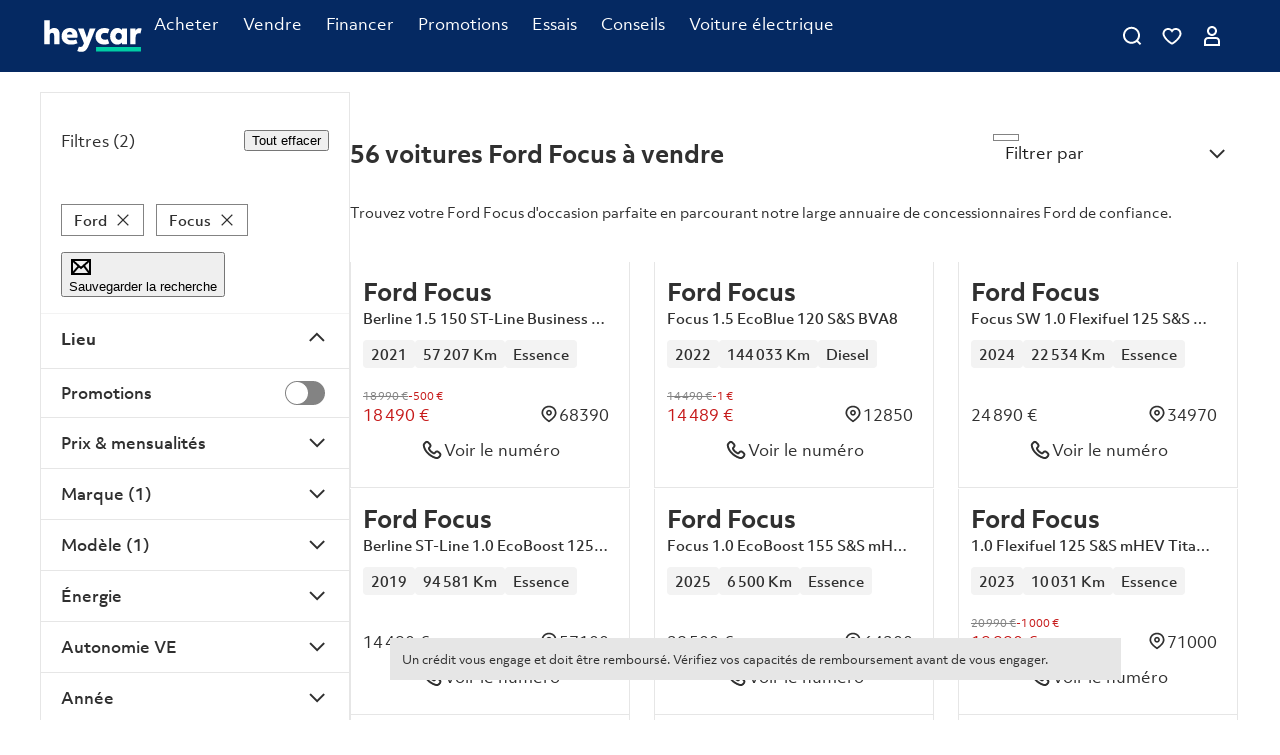

--- FILE ---
content_type: text/css
request_url: https://web.assets.prod.heycar.com/v6.653.0/_next/static/css/f007f4e6f7087ee6.css
body_size: 376
content:
.FooterStickyNav_footerWrapper__wzK_2{padding:0 var(--spacing-5);background:var(--color-championship-white);position:fixed;bottom:0;width:100vw;z-index:99;height:52px;border-top:1px solid var(--color-neutral-50);box-shadow:0 0 13px 0 rgba(38,38,38,.14)}@media (min-width:1024px){.FooterStickyNav_footerWrapper__wzK_2{display:none}}.FooterStickyNav_footerWrapper__wzK_2 .FooterStickyNav_navListWrapper__6rD8U{margin:0;padding:0;display:flex;list-style:none;height:inherit}.FooterStickyNav_footerWrapper__wzK_2 .FooterStickyNav_navListWrapper__6rD8U .FooterStickyNav_footerNavItem__QG9Yp{text-decoration:none;display:flex;justify-content:center;flex:1 0;padding:var(--spacing-2);place-items:center;color:var(--color-tarmac-grey-700);background:var(--color-championship-white)}.FooterStickyNav_footerWrapper__wzK_2 .FooterStickyNav_navListWrapper__6rD8U .FooterStickyNav_footerNavItem__QG9Yp .FooterStickyNav_navListItem__gJB6O{display:flex;flex-direction:column;align-items:center;gap:var(--spacing-1)}.FooterStickyNav_footerWrapper__wzK_2 .FooterStickyNav_navListWrapper__6rD8U .FooterStickyNav_footerNavItem__QG9Yp.FooterStickyNav_burgerMenuButton__yCt_y{background-color:var(--color-championship-white);color:var(--footer-background-color);padding:var(--spacing-2);margin:0}.FooterStickyNav_footerWrapper__wzK_2 .FooterStickyNav_navListWrapper__6rD8U .FooterStickyNav_footerNavItem__QG9Yp.FooterStickyNav_burgerMenuButton__yCt_y span{display:flex;flex-direction:column;align-items:center;gap:var(--spacing-1)}.FooterStickyNav_footerWrapper__wzK_2 .FooterStickyNav_navListWrapper__6rD8U .FooterStickyNav_footerNavItem__QG9Yp.FooterStickyNav_burgerMenuButton__yCt_y svg{display:block}.FooterStickyNav_logoImgWrapper__9uLxz{height:24px;position:relative;width:24px}
/*# sourceMappingURL=f007f4e6f7087ee6.css.map*/

--- FILE ---
content_type: text/css
request_url: https://web.assets.prod.heycar.com/v6.653.0/_next/static/css/5cce5ce66ea9a54a.css
body_size: 732
content:
.EvRangeFilter_evRangeFilter__EqLwf{padding:var(--spacing-2) 0 var(--spacing-4)}.EvRangeFilter_evRangeFilter__EqLwf .EvRangeFilter_infoLine__IRSQd{display:block;margin-bottom:var(--spacing-6)}.EvRangeFilter_evRangeFilter__EqLwf .EvRangeFilter_conditionTypeBtns__ICbmx{margin-bottom:var(--spacing-6);width:100%}.EvRangeFilter_evRangeFilter__EqLwf .EvRangeFilter_minMaxInputs__yYdQW{display:flex;gap:var(--spacing-2);width:100%}.EvRangeFilter_evRangeFilter__EqLwf .EvRangeFilter_minMaxInputs__yYdQW>*{width:100%}.EvRangeFilter_evRangeFilter__EqLwf .EvRangeFilter_auxInfo__aAiG4{display:flex;justify-content:space-between;align-items:center;margin-bottom:var(--spacing-5)}.EvRangeFilter_evRangeFilter__EqLwf .EvRangeFilter_auxInfo__aAiG4 .EvRangeFilter_resultCount__6Pfsw{color:var(--color-neutral-500)}.EvRangeFilter_evRangeFilter__EqLwf .EvRangeFilter_auxInfo__aAiG4 button{padding-right:0}
/*# sourceMappingURL=5cce5ce66ea9a54a.css.map*/

--- FILE ---
content_type: text/css
request_url: https://web.assets.prod.heycar.com/v6.653.0/_next/static/css/ce0a6d1e345da52d.css
body_size: 5104
content:
.ReviewCards_wrapper__cYCcF{overflow:hidden;margin:0 auto;padding:var(--spacing-10) var(--spacing-4);text-align:left}.ReviewCards_wrapper__cYCcF h4{margin:0 0 var(--spacing-4)}@media (min-width:768px){.ReviewCards_wrapper__cYCcF{display:grid;grid-template-columns:1fr 1fr;grid-template-rows:auto auto;align-items:center;padding:var(--spacing-10) var(--spacing-5)}}@media (min-width:1024px){.ReviewCards_wrapper__cYCcF{padding:var(--spacing-10) var(--spacing-8)}}@media (min-width:1280px){.ReviewCards_wrapper__cYCcF{padding-right:var(--spacing-16);padding-left:var(--spacing-16)}}.ReviewCards_cta__WK6Y0{margin-bottom:var(--spacing-4);width:100%}@media (min-width:768px){.ReviewCards_cta__WK6Y0{justify-self:flex-end;width:auto}}.ReviewCards_reel__z0l8R{flex-basis:100%;display:flex;flex-direction:row;overflow:scroll hidden;scroll-snap-type:x mandatory;list-style:none;width:calc(100% + var(--spacing-4));height:max-content;margin:0 auto;padding:0;scroll-snap-align:start;gap:var(--spacing-4)}.ReviewCards_reel__z0l8R li{min-width:300px;scroll-snap-align:center}.ReviewCards_reel__z0l8R li article{height:100%}@media (min-width:768px){.ReviewCards_reel__z0l8R{grid-column-start:1;grid-column-end:3;width:calc(100% + var(--spacing-5))}.ReviewCards_reel__z0l8R li{scroll-snap-align:start}}@media (min-width:1024px){.ReviewCards_reel__z0l8R{width:100%}}.ProsAndConsReviewsSection_reviewWrapper__AcNbw{padding:0 0 var(--spacing-10) 0}@media (min-width:1024px){.ProsAndConsReviewsSection_reviewWrapper__AcNbw{padding:var(--spacing-6) 0 var(--spacing-6)}}.ProsAndConsReviewsSection_reviewsRating__B2Q2o{display:flex;gap:var(--spacing-2);align-items:center}.ProsAndConsReviewsSection_reviewsRating__B2Q2o .ProsAndConsReviewsSection_ratingDivider__jlUUQ{border-left:1px solid var(--neutral-300-disabled,#b5b5b5);padding-left:var(--spacing-2)}.ProsAndConsReviewsSection_desktopViewRating__bFRO8{padding-bottom:var(--spacing-5);justify-content:center}@media (min-width:768px){.ProsAndConsReviewsSection_desktopViewRating__bFRO8{justify-content:flex-start}}.ProsAndConsReviewsSection_mobileViewRating__kVxp4{display:flex;align-items:center}.ProsAndConsReviewsSection_title__XD1Ue{display:flex;justify-content:space-between;align-items:center}.ProsAndConsReviewsSection_mobileViewTitle__486_d{display:flex;justify-content:center}.ProsAndConsReviewsSection_prosConsWrapper__BhDLr{border:1px solid var(--neutral-300-disabled,#b5b5b5);padding:var(--spacing-5)}.ProsAndConsReviewsSection_link__li__2{color:inherit}.ProsAndConsReviewsSection_linkWithRating__FCKiu{padding-bottom:var(--spacing-5)}.ProsAndConsReviewsSection_mobileViewLink__G9G2k{display:flex;justify-content:center;padding:var(--spacing-5) 0}.D2CHowItWorks_wrapper__7cnHM{margin:var(--spacing-10) 0}.D2CHowItWorks_wrapper__7cnHM h3{font-size:24px}.D2CHowItWorks_list__Yvhb0{display:flex;flex-direction:column;flex:initial;gap:var(--spacing-8);margin:0;padding:0}.D2CHowItWorks_list__Yvhb0 .D2CHowItWorks_item__KCSSz{display:flex;gap:var(--spacing-3);padding:var(--spacing-1) 0;align-items:center;position:relative}.D2CHowItWorks_list__Yvhb0 .D2CHowItWorks_item__KCSSz h4{font-size:16px;line-height:26px;margin:0}.D2CHowItWorks_list__Yvhb0 .D2CHowItWorks_item__KCSSz p{font-size:14px;line-height:22px;margin:0}.D2CHowItWorks_list__Yvhb0 .D2CHowItWorks_icon__P536I{background-color:var(--color-primary-50);border-radius:100%;display:flex;justify-content:center;align-items:center;height:44px;width:44px}.D2CHowItWorks_list__Yvhb0 .D2CHowItWorks_iconWrapper__uOc1X{position:relative;height:100%;width:24px}.D2CHowItWorks_list__Yvhb0 .D2CHowItWorks_line__MCz1X{position:relative}.D2CHowItWorks_list__Yvhb0 .D2CHowItWorks_line__MCz1X:after{background-color:var(--color-primary-50);content:"";left:calc(50% - 1.5px);bottom:-100%;text-align:center;width:3px;position:absolute;height:100%;z-index:0}.D2CHowItWorks_list__Yvhb0 .D2CHowItWorks_content__lUHnC{flex:1 1}.VehicleInfoAndDealerInfoWrapper_carFinanceWidgetMobile__cj_mi{margin-bottom:var(--spacing-10)}.VehicleInfoAndDealerInfoWrapper_pdpMobileDmpu__Bapqz{display:block;margin-top:var(--spacing-6);background-repeat:repeat;background-size:35%}.VehicleInfoAndDealerInfoWrapper_pdpMobileDmpu__Bapqz.VehicleInfoAndDealerInfoWrapper_pdpMobileDmpu__Bapqz [class^=Ad_wrapper]{margin-top:0}@media (min-width:1024px){.VehicleInfoAndDealerInfoWrapper_pdpMobileDmpu__Bapqz{background:none;display:none}}.ProsAndCons_wrapper__mCH4y{margin:0 auto;max-width:1040px}@media (min-width:768px){.ProsAndCons_wrapper__mCH4y{display:grid;grid-template-columns:[left] 1fr [right] 1fr;grid-column-gap:var(--spacing-6);column-gap:var(--spacing-6)}.ProsAndCons_wrapper__mCH4y h2{width:100%;grid-column-start:1;grid-column-end:-1}}.ProsAndCons_prosConsWrapper__c9sEr{display:flex;justify-content:space-between;align-items:center;padding:var(--spacing-5) 0}.ProsAndCons_half__NeJk1:first-of-type{border-bottom:1px solid var(--neutral-300-disabled,#b5b5b5);padding-bottom:var(--spacing-5)}.ProsAndCons_half__NeJk1 ul{margin:0;padding-left:var(--spacing-5)}.ProsAndCons_half__NeJk1 li{margin-bottom:var(--spacing-3);font-size:14px}.ProsAndCons_half__NeJk1[data-has-icon=true] ul{margin:0;list-style:none;padding-left:var(--spacing-8)}.ProsAndCons_half__NeJk1[data-has-icon=true] li{position:relative;margin-bottom:var(--spacing-3)}.ProsAndCons_half__NeJk1[data-has-icon=true] li:before{content:"";position:absolute;height:16px;width:16px;background-image:url(https://web.assets.prod.heycar.com/v6.653.0/_next/static/media/red-minus-3x.6254d92b.png);background-size:cover;left:-30px;top:2px}.ProsAndCons_half__NeJk1.ProsAndCons_pros___eYen li:before{background-image:url(https://web.assets.prod.heycar.com/v6.653.0/_next/static/media/green-plus-3x.5fae48b4.png)}.ProsAndCons_half__NeJk1.ProsAndCons_cons__kaf0N li:before{background-image:url(https://web.assets.prod.heycar.com/v6.653.0/_next/static/media/red-minus-3x.6254d92b.png)}.ProsAndCons_half__NeJk1 h3,.ProsAndCons_half__NeJk1 h6{margin:0;padding:0}@media (min-width:768px){.ProsAndCons_half__NeJk1:first-of-type{border-right:1px solid var(--neutral-300-disabled,#b5b5b5);padding-right:var(--spacing-6);padding-bottom:0;border-bottom:none}}.Author_wrapper__obsBn{display:flex;align-items:center;gap:var(--spacing-2);margin-top:var(--spacing-3);padding-top:var(--spacing-3);border-top:1px solid var(--color-neutral-100)}.Author_wrapper__obsBn p{margin:0;color:var(--color-primary-500)}.Author_wrapper__obsBn span{font-weight:700}@media (min-width:768px){.Author_wrapper__obsBn{margin-top:0;padding-top:0;border-top:none}}.Author_imgContainer__9DWmy{overflow:hidden;width:40px;height:40px;border-radius:50%;border:2px solid var(--color-primary-500)}.ReviewAds_reviewMobBannerAd__LpeZb.ReviewAds_reviewMobBannerAd__LpeZb.ReviewAds_reviewMobBannerAd__LpeZb{margin-bottom:var(--spacing-2)}.ReviewAds_reviewMainBillboardAd__NkAdV{width:100%;order:1}@media (min-width:550px){.ReviewAds_reviewMainBillboardAd__NkAdV{order:2}}@media (max-width:767px){.ReviewAds_js-has-pseudo__ZPnAU [csstools-has-1a-36-2t-3a-2x-2t-3b-25-2p-2x-32-1u-2x-30-30-2q-33-2p-36-2s-1t-2s-1m-2w-2p-37-14-1a-36-2t-3a-2x-2t-3b-25-33-2q-2x-30-2t-1t-2s-37-1m-2t-31-34-38-3d-15]:not(.ReviewAds_does-not-exist__tpfJa):not(.ReviewAds_does-not-exist__tpfJa){display:none}.ReviewAds_reviewMainBillboardAd__NkAdV:has(.ReviewAds_reviewMobileAds___zbQS:empty){display:none}}@media (min-width:768px){.ReviewAds_js-has-pseudo__ZPnAU [csstools-has-1a-36-2t-3a-2x-2t-3b-25-2p-2x-32-1u-2x-30-30-2q-33-2p-36-2s-1t-2s-1m-2w-2p-37-14-1a-36-2t-3a-2x-2t-3b-1w-2t-37-2z-38-33-34-1t-2s-37-1m-2t-31-34-38-3d-15]:not(.ReviewAds_does-not-exist__tpfJa):not(.ReviewAds_does-not-exist__tpfJa){display:none}.ReviewAds_reviewMainBillboardAd__NkAdV:has(.ReviewAds_reviewDesktopAds__Qvfxs:empty){display:none}}@media (min-width:1024px){.ReviewAds_reviewMainBillboardAd__NkAdV{order:3}}.ReviewAds_reviewDesktopAds__Qvfxs,.ReviewAds_reviewDesktopAds__Qvfxs:empty{display:none}@media (min-width:1024px){.ReviewAds_reviewDesktopAds__Qvfxs{display:block}}.ReviewAds_reviewMobileAds___zbQS{display:block}.ReviewAds_reviewMobileAds___zbQS:empty{display:none}@media (min-width:768px){.ReviewAds_reviewMobileAds___zbQS{display:none}}.ReviewAds_reviewMobileTabletAds__WOr2q{display:block}.ReviewAds_reviewMobileTabletAds__WOr2q:empty{display:none}@media (min-width:1024px){.ReviewAds_reviewMobileTabletAds__WOr2q{display:none}}.LeasingVehicleTile_card__0bjjD{width:100%;position:relative;display:flex;flex-direction:column;align-self:stretch;overflow:hidden;z-index:0}.LeasingVehicleTile_noLinkContainer__GIebO img{cursor:auto}.LeasingVehicleTile_container__qJ6C4{background:var(--color-championship-white);color:inherit;text-decoration:none}.LeasingVehicleTile_container__qJ6C4 :any-link{color:inherit;text-decoration:none}@media (min-width:768px){.LeasingVehicleTile_container__qJ6C4>a{display:flex;flex-direction:column;height:100%}}.LeasingVehicleTile_content__YVPTX{flex-grow:1;display:grid;grid-template-rows:[make-line] min-content [model-line] min-content [feat-line] min-content [purchase-line];padding:var(--spacing-3) var(--spacing-3) 0;border:1px solid var(--color-tarmac-grey-100);border-top:0}.LeasingVehicleTile_headerWrapper__S0GVb{display:flex;justify-content:space-between}.LeasingVehicleTile_make__P8p8F{grid-row-start:make-line;margin:0}.LeasingVehicleTile_model__nGVnC{grid-row-start:model-line;font-weight:500;display:block;margin:var(--spacing-2) 0;white-space:nowrap;max-width:100%;overflow:hidden;text-overflow:ellipsis}.LeasingVehicleTile_labels__lv8bN{grid-row-start:feat-line;display:flex;flex-flow:row wrap;gap:var(--spacing-2);overflow:hidden;max-height:28px;font-size:14px;font-weight:500;line-height:18px}.LeasingVehicleTile_price__LBCXE{display:grid;grid-template-columns:1fr 1fr;margin-top:var(--spacing-10);padding-bottom:var(--spacing-3);align-self:end}.LeasingVehicleTile_price__LBCXE .LeasingVehicleTile_monthlyPrice__r9o0H,.LeasingVehicleTile_price__LBCXE .LeasingVehicleTile_monthlyPrice__r9o0H span{width:100%}.LeasingVehicleTile_price__LBCXE .LeasingVehicleTile_additional__hnyUE{display:flex;align-items:flex-end;justify-content:flex-end;flex-direction:column}.LeasingVehicleTile_price__LBCXE .LeasingVehicleTile_additional__hnyUE span{display:flex;align-items:center;font-size:12px}@media (min-width:550px){.LeasingVehicleTile_plpStyling__wBIY4{display:flex;flex-direction:column;margin-top:var(--spacing-3)}.LeasingVehicleTile_plpStyling__wBIY4 .LeasingVehicleTile_additional__hnyUE{margin-top:var(--spacing-2);align-items:flex-start;justify-content:flex-start}}@media (min-width:700px){.LeasingVehicleTile_plpStyling__wBIY4{display:grid;margin-top:var(--spacing-5)}.LeasingVehicleTile_plpStyling__wBIY4 .LeasingVehicleTile_additional__hnyUE{margin-top:0;align-items:flex-end;justify-content:flex-end}}@media (min-width:1280px){.LeasingVehicleTile_plpStyling__wBIY4{display:flex;flex-direction:column;margin-top:var(--spacing-2)}.LeasingVehicleTile_plpStyling__wBIY4 .LeasingVehicleTile_additional__hnyUE{margin-top:var(--spacing-2);align-items:flex-start;justify-content:flex-start}}@media (min-width:1440px){.LeasingVehicleTile_plpStyling__wBIY4{display:grid;margin-top:var(--spacing-10)}.LeasingVehicleTile_plpStyling__wBIY4 .LeasingVehicleTile_additional__hnyUE{margin-top:0;align-items:flex-end;justify-content:flex-end}}@media (min-width:550px){.LeasingVehicleTile_favouritesStyling__ktc4O{display:flex;flex-direction:column;margin-top:var(--spacing-2)}.LeasingVehicleTile_favouritesStyling__ktc4O .LeasingVehicleTile_additional__hnyUE{margin-top:var(--spacing-1);align-items:flex-start;justify-content:flex-start}}@media (min-width:700px){.LeasingVehicleTile_favouritesStyling__ktc4O{display:grid;margin-top:var(--spacing-5)}.LeasingVehicleTile_favouritesStyling__ktc4O .LeasingVehicleTile_additional__hnyUE{margin-top:0;align-items:flex-end;justify-content:flex-end}}.LeasingVehicleTile_image__kkaKI{border:1px solid var(--color-tarmac-grey-100);border-bottom:none;position:relative}.LeasingVehicleTile_image__kkaKI img{position:absolute;height:100%;width:100%;object-fit:cover;object-position:center;opacity:1!important}.LeasingVehicleTile_image__kkaKI .LeasingVehicleTile_badge__XRPKp{position:absolute;left:var(--spacing-2);top:var(--spacing-2)}.LeasingVehicleTile_image__kkaKI .LeasingVehicleTile_badge__XRPKp>div{background-color:var(--color-warning-500);border-radius:var(--spacing-1);color:var(--color-neutral-900);line-height:20px}.LeasingVehicleTile_image__kkaKI .LeasingVehicleTile_ecomBadge__UULea{position:absolute;left:var(--spacing-2);top:var(--spacing-2)}.LeasingVehicleTile_image__kkaKI .LeasingVehicleTile_ecomBadge__UULea>div{border-radius:var(--spacing-1);color:var(--color-neutral-900);line-height:20px}.LeasingVehicleTile_noImageBorder__n3Qyj{border:0}.LeasingVehicleTile_leasingTileFooter__p_UDK{background-color:white;padding:var(--spacing-2) var(--spacing-3)}.LeasingVehicleTile_leasingTileFooter__p_UDK>span{font-size:11px;line-height:14px}.LeasingVehicleTile_plpTileFooter__eXYsa{padding:var(--spacing-2) var(--spacing-2);font-size:10px;font-weight:400;line-height:16px;color:var(--neutral-600)}.LeasingVehicleTile_ecomTileFooter__wIVwd{background-color:white;height:48px}.LeasingVehicleTile_ecomTileFooter__wIVwd[data-finance=false]{height:32px}@media (min-width:1280px){.LeasingVehicleTile_ecomTileFooter__wIVwd[data-finance=false]{height:48px}}.LeasingVehicleTile_ecomTileFooter__wIVwd:focus-within{background-color:white}.LeasingVehicleTile_ecomTileFooter__wIVwd:active{background-color:var(--white)}.LeasingVehicleTile_delivery__HE1lb{grid-area:delivery;justify-self:end}.LeasingVehicleTile_delivery__HE1lb>span{display:flex;align-items:center;gap:var(--spacing-1);text-transform:capitalize}.LeasingVehicleTile_delivery__HE1lb>span[data-variant=has-distance]{text-transform:inherit}.HowItWorks3_wrapper__DasIn{max-width:1312px;font-weight:200}.HowItWorks3_wrapper__DasIn[data-variant=without_padding] .HowItWorks3_innerWrapper__5Jye7>li{align-items:flex-start;padding:0;background-color:initial;text-align:left}.HowItWorks3_headline__BiH5R{margin-bottom:24px}@media (min-width:1024px){.HowItWorks3_headline__BiH5R{margin-bottom:40px}}.HowItWorks3_innerWrapper__5Jye7{display:flex;justify-content:space-between;flex-direction:column}@media (min-width:768px){.HowItWorks3_innerWrapper__5Jye7{flex-direction:row}.HowItWorks3_innerWrapper__5Jye7>li{width:32%!important;padding:var(--spacing-4);margin-bottom:0}}.HowItWorks3_innerWrapper__5Jye7>li{list-style:none;display:flex;flex-direction:column;align-items:center;background-color:var(--color-sunbeam-blue-50);width:100%;padding:var(--spacing-6);margin-bottom:var(--spacing-3);text-align:center}.HowItWorks3_innerWrapper__5Jye7>li>.HowItWorks3_imageContainer__CfzGg{background-color:var(--color-sunbeam-blue-500);width:64px;height:64px;border-radius:60px;margin-bottom:var(--spacing-5);position:relative;display:flex;justify-content:center;align-items:center}.HowItWorks3_innerWrapper__5Jye7>li>.HowItWorks3_imageContainer__CfzGg>img{max-width:40px;object-fit:contain;object-position:center}.HowItWorks3_innerWrapper__5Jye7>li>.HowItWorks3_content__6IbGS{display:flex;flex-direction:column}.HowItWorks3_innerWrapper__5Jye7>li>.HowItWorks3_content__6IbGS>h3{font-size:20px;margin-bottom:var(--spacing-3)}.HowItWorks3_innerWrapper__5Jye7>li>.HowItWorks3_content__6IbGS p{font-size:16px}.HowItWorks3_innerWrapper__5Jye7>li>.HowItWorks3_content__6IbGS p>a{color:var(--neutral-700)}.HowItWorks3_innerWrapper__5Jye7>li>.HowItWorks3_content__6IbGS p>a:after{background-color:var(--neutral-700)}@media (min-width:1024px){.HowItWorks3_innerWrapper__5Jye7{flex-direction:row}.HowItWorks3_innerWrapper__5Jye7>li{padding:var(--spacing-10);margin-bottom:0}}.HowItWorks3_cta__IjeFm{padding:var(--spacing-5)}@media (min-width:768px){.HowItWorks3_cta__IjeFm{max-width:354px}}@media (min-width:1024px){.HowItWorks3_cta__IjeFm{display:none}}:scope [data-tenant=rac] .HowItWorks3_headline__BiH5R{margin-bottom:24px}@media (min-width:1024px){:scope [data-tenant=rac] .HowItWorks3_headline__BiH5R{margin-bottom:40px}}:scope [data-tenant=rac] .HowItWorks3_innerWrapper__5Jye7>li{background-color:var(--step-background-color,var(--color-sunbeam-blue-50))}:scope [data-tenant=rac] .HowItWorks3_innerWrapper__5Jye7>li>.HowItWorks3_imageContainer__CfzGg{background-color:var(--color-mica-blue-100)}.ImageHero_js-has-pseudo__6hiU2 .ImageHero_row__AtVir:not([csstools-has-1m-2w-2p-37-14-1a-2p-39-38-2w-33-36-15]){padding-bottom:var(--spacing-10)}.ImageHero_row__AtVir:not(:has(.ImageHero_author__qKKCE)){padding-bottom:var(--spacing-10)}.ImageHero_author__qKKCE{margin:var(--spacing-6) 0}.ImageHero_date__zozf9,.ImageHero_title__Tcz72>h1{margin:0}.ImageHero_date__zozf9+.ImageHero_title__Tcz72>h1{margin-top:var(--spacing-4)}.ImageHero_image__IJc1N{margin:0 calc(var(--spacing-5) * -1)}.ImageHero_authorLink__lzVYb{text-decoration:none}@media (min-width:768px){.ImageHero_js-has-pseudo__6hiU2 .ImageHero_row__AtVir:not([csstools-has-1m-2w-2p-37-14-19-2p-39-38-2w-33-36-1m-37-2r-33-34-2t-15]:not(does-not-exist)){padding-bottom:var(--spacing-12)}.ImageHero_row__AtVir:not(:has(-author:scope)){padding-bottom:var(--spacing-12)}.ImageHero_author__qKKCE{margin:var(--spacing-6) 0 var(--spacing-12)}.ImageHero_image__IJc1N{margin:0 calc(var(--spacing-6) * -1)}}@media (--tablet-large ){.ImageHero_mage__fYeru{margin:0 calc(var(--spacing-8) * -1)}}@media (min-width:1280px){.ImageHero_js-has-pseudo__6hiU2 .ImageHero_row__AtVir:not([csstools-has-1m-2w-2p-37-14-1a-2p-39-38-2w-33-36-15]){padding-bottom:var(--spacing-16)}.ImageHero_row__AtVir:not(:has(.ImageHero_author__qKKCE)){padding-bottom:var(--spacing-16)}.ImageHero_author__qKKCE{margin:var(--spacing-6) 0 calc(var(--spacing-9) * 2)}.ImageHero_image__IJc1N{margin:0 calc(var(--spacing-16) * -1)}.ImageHero_image__IJc1N img{object-fit:cover}}.ImageAndDescription_imageAndDescription__EFzUM{margin:0}.ImageAndDescription_imageAndDescription__EFzUM+div{margin:var(--spacing-8) 0 var(--spacing-14)}.ImageAndDescription_description__Avjry{color:var(--color-tarmac-grey-500);margin:var(--spacing-3) 0}.ImageAndDescription_image__dliUI img{width:calc(100% + var(--spacing-5) * 2);margin:0 calc(var(--spacing-5) * -1);max-width:none;object-fit:cover}@media (min-width:768px){.ImageAndDescription_image__dliUI img{width:calc(100% + var(--spacing-6) * 2);margin:0 calc(var(--spacing-6) * -1)}}@media (min-width:1280px){.ImageAndDescription_description__Avjry{margin:var(--spacing-4) 0}.ImageAndDescription_image__dliUI img{width:100%;margin:initial}}.ProsAndCons_prosAndCons__JQZLG{margin-bottom:var(--spacing-14)}.ProsAndCons_prosAndCons__JQZLG .ProsAndCons_cons___1qBK{margin-top:var(--spacing-8)}.ProsAndCons_prosAndCons__JQZLG h2{margin-top:0;margin-bottom:var(--spacing-4)}.ProsAndCons_prosAndCons__JQZLG ul{list-style:none;padding:0;margin:0}.ProsAndCons_prosAndCons__JQZLG .ProsAndCons_list__xJwhx li{display:flex;width:100%;margin-bottom:1rem}.ProsAndCons_prosAndCons__JQZLG .ProsAndCons_list__xJwhx li:last-of-type{margin-bottom:0}.ProsAndCons_prosAndCons__JQZLG .ProsAndCons_list__xJwhx li svg{width:1.5rem;height:1.5rem;margin-right:1rem}.ProsAndCons_prosAndCons__JQZLG .ProsAndCons_list__xJwhx li p{margin:0}@media (min-width:768px){.ProsAndCons_prosAndCons__JQZLG .ProsAndCons_cons___1qBK{margin-top:0}}.RichTextWrapper_richTextComponent__MUKR9{width:100%}.RichTextWrapper_js-has-pseudo__bw1BW [csstools-has-1a-36-2x-2r-2w-2c-2t-3c-38-1v-33-31-34-33-32-2t-32-38-w-2w-1d-1m-2w-2p-37-14-17-w-34-18-w-17-w-39-30-18-w-17-w-33-30-15]:not(does-not-exist):not(does-not-exist),.RichTextWrapper_js-has-pseudo__bw1BW [csstools-has-1a-36-2x-2r-2w-2c-2t-3c-38-1v-33-31-34-33-32-2t-32-38-w-2w-1e-1m-2w-2p-37-14-17-w-34-18-w-17-w-39-30-18-w-17-w-33-30-15]:not(does-not-exist):not(does-not-exist),.RichTextWrapper_js-has-pseudo__bw1BW [csstools-has-1a-36-2x-2r-2w-2c-2t-3c-38-1v-33-31-34-33-32-2t-32-38-w-2w-1f-1m-2w-2p-37-14-17-w-34-18-w-17-w-39-30-18-w-17-w-33-30-15]:not(does-not-exist):not(does-not-exist),.RichTextWrapper_js-has-pseudo__bw1BW [csstools-has-1a-36-2x-2r-2w-2c-2t-3c-38-1v-33-31-34-33-32-2t-32-38-w-2w-1g-1m-2w-2p-37-14-17-w-34-18-w-17-w-39-30-18-w-17-w-33-30-15]:not(does-not-exist):not(does-not-exist),.RichTextWrapper_js-has-pseudo__bw1BW [csstools-has-1a-36-2x-2r-2w-2c-2t-3c-38-1v-33-31-34-33-32-2t-32-38-w-2w-1h-1m-2w-2p-37-14-17-w-34-18-w-17-w-39-30-18-w-17-w-33-30-15]:not(does-not-exist):not(does-not-exist),.RichTextWrapper_js-has-pseudo__bw1BW [csstools-has-1a-36-2x-2r-2w-2c-2t-3c-38-1v-33-31-34-33-32-2t-32-38-w-2w-1i-1m-2w-2p-37-14-17-w-34-18-w-17-w-39-30-18-w-17-w-33-30-15]:not(does-not-exist):not(does-not-exist){margin:0 0 .5em}.RichTextWrapper_richTextComponent__MUKR9 h1:has(+p,+ul,+ol),.RichTextWrapper_richTextComponent__MUKR9 h2:has(+p,+ul,+ol),.RichTextWrapper_richTextComponent__MUKR9 h3:has(+p,+ul,+ol),.RichTextWrapper_richTextComponent__MUKR9 h4:has(+p,+ul,+ol),.RichTextWrapper_richTextComponent__MUKR9 h5:has(+p,+ul,+ol),.RichTextWrapper_richTextComponent__MUKR9 h6:has(+p,+ul,+ol){margin:0 0 .5em}.LandingPageBlock_card__vzGGS{padding:0 var(--spacing-5)}.LandingPageBlock_card__vzGGS .LandingPageBlock_title__Nzk7p{margin-top:0;margin-bottom:var(--spacing-4);font-weight:700}.LandingPageBlock_card__vzGGS .LandingPageBlock_text__YKJAA{margin-top:var(--spacing-4);margin-bottom:var(--spacing-6)}.LandingPageBlock_card__vzGGS .LandingPageBlock_cta__1r26B{width:100%}.LandingPageBlock_card__vzGGS .LandingPageBlock_cta__1r26B span{white-space:nowrap;overflow:hidden;text-overflow:ellipsis}.LandingPageBlock_card__vzGGS .LandingPageBlock_contentContainer__2CxOs{padding:var(--spacing-10) 0}.LandingPageBlock_card__vzGGS .LandingPageBlock_imageContainer__RDuDz{width:100vw;margin:0 calc(var(--spacing-4) * -1);padding:0!important;max-width:none!important;flex:initial!important}@media (min-width:768px){.LandingPageBlock_card__vzGGS .LandingPageBlock_imageContainer__RDuDz{margin:0 calc(var(--spacing-5) * -1)}}@media (min-width:1024px){.LandingPageBlock_card__vzGGS .LandingPageBlock_imageContainer__RDuDz{margin:0 calc(var(--spacing-6) * -1)}}@media (min-width:1280px){.LandingPageBlock_card__vzGGS{padding:var(--spacing-16) var(--spacing-5)}.LandingPageBlock_card__vzGGS .LandingPageBlock_cta__1r26B{width:300px}.LandingPageBlock_card__vzGGS .LandingPageBlock_contentContainer__2CxOs{padding:initial}.LandingPageBlock_card__vzGGS .LandingPageBlock_imageContainer__RDuDz{flex:0 0 calc(var(--grid-col-width) * 6)!important;max-width:calc(var(--grid-col-width) * 6)!important;width:100%;margin:initial;padding-left:calc(var(--spacing-4) / 2)!important;padding-right:calc(var(--spacing-4) / 2)!important}}@media (min-width:1440px){.LandingPageBlock_card__vzGGS .LandingPageBlock_imageContainer__RDuDz{padding-left:calc(var(--spacing-6) / 2)!important;padding-right:calc(var(--spacing-6) / 2)!important}}.LinksBlock_linksBlock__FsF0R{width:100%;display:flex;flex-direction:column;justify-content:center;margin:0 auto;padding:0 var(--spacing-5)}.LinksBlock_linksBlock__FsF0R h1,.LinksBlock_linksBlock__FsF0R h2,.LinksBlock_linksBlock__FsF0R h3,.LinksBlock_linksBlock__FsF0R h4,.LinksBlock_linksBlock__FsF0R p{margin:0;padding:0}.LinksBlock_js-has-pseudo__6iAYI [csstools-has-1a-30-2x-32-2z-37-1u-30-33-2r-2z-w-2w-1d-1m-2w-2p-37-14-17-w-34-18-w-17-w-39-30-18-w-17-w-33-30-15]:not(does-not-exist):not(does-not-exist),.LinksBlock_js-has-pseudo__6iAYI [csstools-has-1a-30-2x-32-2z-37-1u-30-33-2r-2z-w-2w-1e-1m-2w-2p-37-14-17-w-34-18-w-17-w-39-30-18-w-17-w-33-30-15]:not(does-not-exist):not(does-not-exist),.LinksBlock_js-has-pseudo__6iAYI [csstools-has-1a-30-2x-32-2z-37-1u-30-33-2r-2z-w-2w-1f-1m-2w-2p-37-14-17-w-34-18-w-17-w-39-30-18-w-17-w-33-30-15]:not(does-not-exist):not(does-not-exist),.LinksBlock_js-has-pseudo__6iAYI [csstools-has-1a-30-2x-32-2z-37-1u-30-33-2r-2z-w-2w-1g-1m-2w-2p-37-14-17-w-34-18-w-17-w-39-30-18-w-17-w-33-30-15]:not(does-not-exist):not(does-not-exist),.LinksBlock_js-has-pseudo__6iAYI [csstools-has-1a-30-2x-32-2z-37-1u-30-33-2r-2z-w-34-1m-2w-2p-37-14-17-w-34-18-w-17-w-39-30-18-w-17-w-33-30-15]:not(does-not-exist):not(does-not-exist){margin:0 0 var(--spacing-5)}.LinksBlock_linksBlock__FsF0R h1:has(+p,+ul,+ol),.LinksBlock_linksBlock__FsF0R h2:has(+p,+ul,+ol),.LinksBlock_linksBlock__FsF0R h3:has(+p,+ul,+ol),.LinksBlock_linksBlock__FsF0R h4:has(+p,+ul,+ol),.LinksBlock_linksBlock__FsF0R p:has(+p,+ul,+ol){margin:0 0 var(--spacing-5)}.LinksBlock_linksBlock__FsF0R .LinksBlock_headingDescriptionContainer__RzKhJ{padding-bottom:var(--spacing-6)}.LinksBlock_linksBlock__FsF0R .LinksBlock_headingDescriptionContainer__RzKhJ p.LinksBlock_description__2E1oy{padding-top:var(--spacing-2);font-weight:400}.LinksBlock_linksBlock__FsF0R .LinksBlock_gridRow__EPVSb{row-gap:var(--spacing-3);width:100%}@media (min-width:768px){.LinksBlock_linksBlock__FsF0R{padding:0 var(--spacing-6)}}@media (min-width:1440px){.LinksBlock_linksBlock__FsF0R{padding:0 var(--spacing-16)}.LinksBlock_linksBlock__FsF0R .LinksBlock_headingDescriptionContainer__RzKhJ{padding-bottom:var(--spacing-8)}.LinksBlock_linksBlock__FsF0R .LinksBlock_headingDescriptionContainer__RzKhJ .LinksBlock_description__2E1oy{padding-top:var(--spacing-4)}}.Logos_logosWrapper__hGQlX{margin-bottom:20px}.Logos_logosContainer__o22db{display:flex;flex-direction:column;gap:15px}@media (min-width:768px){.Logos_logosContainer__o22db{flex-direction:row;align-items:center}}.Logos_image__fdPSG{position:relative}@media (min-width:768px){.Logos_image__fdPSG{flex:1 1}}.Logos_image__fdPSG img{height:auto!important;position:static!important}.NumericalTable_tableComponent__o7XvM{--background-color-column:var(--color-primary-100);--background-color-table:var(--color-primary-50);background-color:var(--background-color-table)}.NumericalTable_tableComponent__o7XvM .NumericalTable_container__Sc270{padding-top:var(--spacing-16);padding-bottom:var(--spacing-16)}.NumericalTable_tableComponent__o7XvM .NumericalTable_header__Vl53X{margin:0 0 var(--spacing-4)}.NumericalTable_tableComponent__o7XvM .NumericalTable_description__oaBKO p{margin-top:0;margin-bottom:var(--spacing-5)}[data-tenant=rac] .NumericalTable_tableComponent__o7XvM{--background-color-table:var(--color-rac-blue-10);--background-color-column:var(--color-rac-blue-20)}.NumericalTable_customTable__zi8x0 table{width:100%;overflow-x:auto;scroll-snap-type:x mandatory;scroll-behavior:smooth;border-spacing:var(--spacing-5) 0;display:block;white-space:nowrap;table-layout:fixed}@media (min-width:1280px){.NumericalTable_customTable__zi8x0 table{border-spacing:0}}.NumericalTable_customTable__zi8x0 h5{font-size:16px;margin:var(--spacing-4) 0 var(--spacing-2)}@media (min-width:768px){.NumericalTable_customTable__zi8x0 h5{font-size:20px}}.NumericalTable_customTable__zi8x0 td{padding:var(--spacing-4) var(--spacing-8) var(--spacing-4);background-color:var(--background-color-column);scroll-snap-align:start;width:1%}.NumericalTable_customTable__zi8x0 tr:last-of-type td{padding-bottom:var(--spacing-10)}@media (min-width:1280px){.NumericalTable_customTable__zi8x0 td:nth-child(2n){background-color:initial}}.PromoBox_promoBox__X0lmd{--box-background:var(--color-primary-500);--box-text-color:#fff}.PromoBox_promoBox__X0lmd+.PromoBox_promoBox__X0lmd{margin-top:calc(-1 * var(--spacing-10))}.PromoBox_layout__z_920{display:flex;flex-direction:row;flex-wrap:wrap}.PromoBox_layout__z_920[data-image-side=right]{flex-direction:row-reverse}.PromoBox_layout__z_920[data-image-side=right] .PromoBox_content__qnVNS{padding-right:var(--spacing-20);padding-left:var(--spacing-10)}@media (max-width:767px){.PromoBox_layout__z_920[data-image-side=right] .PromoBox_content__qnVNS{padding:var(--spacing-6)}}.PromoBox_image__bBYey{display:flex;flex:1 1 280px;position:relative;min-height:340px}@media (max-width:767px){.PromoBox_image__bBYey{min-height:200px}}.PromoBox_content__qnVNS{display:flex;flex-direction:column;justify-content:center;align-items:flex-start;gap:var(--spacing-1);flex:1 1 320px;background-color:var(--box-background);color:var(--box-text-color);currentcolor:var(--box-text-color);padding:var(--spacing-10);padding-left:var(--spacing-20)}@media (max-width:767px){.PromoBox_content__qnVNS{padding:var(--spacing-6)}}.PromoBox_content__qnVNS h2{margin-bottom:var(--spacing-4)!important}@media (max-width:767px){.PromoBox_content__qnVNS h2{font-size:24px}}.PromoBox_content__qnVNS a{color:var(--box-text-color);transition:.1s}.PromoBox_content__qnVNS a:active,.PromoBox_content__qnVNS a:focus,.PromoBox_content__qnVNS a:hover{color:inherit}.MultipleImages_multipleImages__YPI4w.coloredModule{padding:var(--spacing-10) var(--spacing-3)}@media (min-width:768px){.MultipleImages_multipleImages__YPI4w.coloredModule{padding:var(--spacing-12) var(--spacing-5)}}@media (min-width:1280px){.MultipleImages_multipleImages__YPI4w.coloredModule{padding:var(--spacing-18) var(--spacing-6)}}.MultipleImages_multipleImages__YPI4w .MultipleImages_row__YQopS{row-gap:var(--spacing-4)}.MultipleImages_multipleImages__YPI4w [class^=ImageElement-module_wrapper]{margin:initial;width:auto}.MultipleImages_background__qBqAS{background-color:var(--color-primary-50)}
/*# sourceMappingURL=ce0a6d1e345da52d.css.map*/

--- FILE ---
content_type: text/javascript
request_url: https://web.assets.prod.heycar.com/v6.653.0/_next/static/chunks/1992-4fd4c635eb422c2d.js
body_size: 15699
content:
(self.webpackChunk_N_E=self.webpackChunk_N_E||[]).push([[1992],{12426:(e,n,t)=>{"use strict";t.d(n,{Po:()=>s,YH:()=>u,oe:()=>a,s8:()=>i});var r=t(95514),o=t(29980);function i(e,n){(0,r.h5)(n,function(n){n.enableActivityTracking(e)})}function a(e,n){(0,r.h5)(n,function(n){n.trackPageView(e)})}function u(e,n){(0,r.h5)(n,function(n){n.core.track((0,o.Xp)({event:e.event}),e.context,e.timestamp)})}var c="undefined"!=typeof window?(0,r.pE)():void 0;function s(e,n,t){return(void 0===t&&(t={}),c)?(0,r.sr)(e,e,"js-".concat(o.rE),n,c,t):void 0}},24091:(e,n,t)=>{var r=t(51524),o=t(42083);o.v1=r,o.v4=o,e.exports=o},29980:(e,n,t)=>{"use strict";t.d(n,{$9:()=>f,FI:()=>j,Wz:()=>L,Xp:()=>E,fc:()=>d,g3:()=>D,mM:()=>P,rE:()=>_,vh:()=>U});var r,o=t(94532),i=t(24091),a="ABCDEFGHIJKLMNOPQRSTUVWXYZabcdefghijklmnopqrstuvwxyz0123456789+/=";function u(){var e,n={},t=[],r=[],o=[],i=function(e,t){null!=t&&""!==t&&(n[e]=t)};return{add:i,addDict:function(e){for(var n in e)Object.prototype.hasOwnProperty.call(e,n)&&i(n,e[n])},addJson:function(e,n,o){if(o&&c(o)){var i={keyIfEncoded:e,keyIfNotEncoded:n,json:o};r.push(i),t.push(i)}},addContextEntity:function(e){o.push(e)},getPayload:function(){return n},getJson:function(){return t},withJsonProcessor:function(n){e=n},build:function(){return null==e||e(this,r,o),n}}}function c(e){if(!s(e))return!1;for(var n in e)if(Object.prototype.hasOwnProperty.call(e,n))return!0;return!1}function s(e){return null!=e&&(e.constructor===({}).constructor||e.constructor===[].constructor)}var l="Snowplow: ";!function(e){e[e.none=0]="none",e[e.error=1]="error",e[e.warn=2]="warn",e[e.debug=3]="debug",e[e.info=4]="info"}(r||(r={}));var f=function(e){return void 0===e&&(e=r.warn),{setLogLevel:function(n){e=r[n]?n:r.warn},warn:function(n,t){for(var i=[],a=2;a<arguments.length;a++)i[a-2]=arguments[a];if(e>=r.warn&&"undefined"!=typeof console){var u=l+n;t?console.warn.apply(console,(0,o.fX)([u+"\n",t],i,!1)):console.warn.apply(console,(0,o.fX)([u],i,!1))}},error:function(n,t){for(var i=[],a=2;a<arguments.length;a++)i[a-2]=arguments[a];if(e>=r.error&&"undefined"!=typeof console){var u=l+n+"\n";t?console.error.apply(console,(0,o.fX)([u+"\n",t],i,!1)):console.error.apply(console,(0,o.fX)([u],i,!1))}},debug:function(n){for(var t=[],i=1;i<arguments.length;i++)t[i-1]=arguments[i];e>=r.debug&&"undefined"!=typeof console&&console.debug.apply(console,(0,o.fX)([l+n],t,!1))},info:function(n){for(var t=[],i=1;i<arguments.length;i++)t[i-1]=arguments[i];e>=r.info&&"undefined"!=typeof console&&console.info.apply(console,(0,o.fX)([l+n],t,!1))}}}();function d(e){for(var n,t=[],r=1;r<arguments.length;r++)t[r-1]=arguments[r];return null!=(n=null==e?void 0:e.map(function(e){if("function"!=typeof e)return e;try{return e.apply(void 0,t)}catch(e){return}}).filter(Boolean))?n:[]}function v(e){var n=e.split(".");if(n&&n.length>1){if("*"===n[0]||"*"===n[1])return!1;if(n.slice(2).length>0){for(var t=!1,r=0,o=n.slice(2);r<o.length;r++)if("*"===o[r])t=!0;else if(t)return!1;return!0}return 2==n.length}return!1}function p(e){var n=RegExp("^iglu:((?:(?:[a-zA-Z0-9-_]+|\\*).)+(?:[a-zA-Z0-9-_]+|\\*))/([a-zA-Z0-9-_.]+|\\*)/jsonschema/([1-9][0-9]*|\\*)-(0|[1-9][0-9]*|\\*)-(0|[1-9][0-9]*|\\*)$").exec(e);if(null!==n&&v(n[1]))return n.slice(1,6)}function g(e){var n=p(e);if(n){var t=n[0];return 5===n.length&&v(t)}return!1}function m(e){return Array.isArray(e)&&e.every(function(e){return"string"==typeof e})?e.every(function(e){return g(e)}):"string"==typeof e&&g(e)}function h(e){return!!c(e)&&"schema"in e&&"data"in e&&"string"==typeof e.schema&&"object"==typeof e.data}function y(e){return"function"==typeof e&&e.length<=1}function w(e){return y(e)||h(e)}function b(e){return!!Array.isArray(e)&&2===e.length&&(Array.isArray(e[1])?y(e[0])&&e[1].every(w):y(e[0])&&w(e[1]))}function x(e){return!!Array.isArray(e)&&2===e.length&&!!function(e){var n=0;if(null!=e&&"object"==typeof e&&!Array.isArray(e)){if(Object.prototype.hasOwnProperty.call(e,"accept"))if(!m(e.accept))return!1;else n+=1;if(Object.prototype.hasOwnProperty.call(e,"reject"))if(!m(e.reject))return!1;else n+=1;return n>0&&n<=2}return!1}(e[0])&&(Array.isArray(e[1])?e[1].every(w):w(e[1]))}function S(e){return b(e)||x(e)}function k(e,n){if(!g(e))return!1;var t=p(e),r=function(e){var n=RegExp("^iglu:([a-zA-Z0-9-_.]+)/([a-zA-Z0-9-_]+)/jsonschema/([1-9][0-9]*)-(0|[1-9][0-9]*)-(0|[1-9][0-9]*)$").exec(e);if(null!==n)return n.slice(1,6)}(n);if(t&&r){if(!function(e,n){var t=n.split("."),r=e.split(".");if(t&&r){if(t.length!==r.length)return!1;for(var o=0;o<r.length;o++)if(!C(t[o],r[o]))return!1;return!0}return!1}(t[0],r[0]))return!1;for(var o=1;o<5;o++)if(!C(t[o],r[o]))return!1;return!0}return!1}function C(e,n){return e&&n&&"*"===e||e===n}function I(e){return Array.isArray(e)?e:Array.of(e)}function T(e,n,t,r){var o,i=I(e).map(function(e){var o=function(e,n,t,r){if(h(e))return[e];if(y(e)){var o=function(e,n,t,r){var o=void 0;try{var i={event:n.getPayload(),eventType:t,eventSchema:r};if(o=e(i),Array.isArray(o)&&o.every(h));else if(!h(o))return}catch(e){o=void 0}return o}(e,n,t,r);if(h(o))return[o];if(Array.isArray(o))return o}}(e,n,t,r);if(o&&0!==o.length)return o});return(o=[]).concat.apply(o,i.filter(function(e){return null!=e&&e.filter(Boolean)}))}function A(e,n){return"function"==typeof e?e===n:JSON.stringify(e)===JSON.stringify(n)}function O(e,n){if(S(e)){if(!S(n))return!1;var t=e[0],r=e[1],o=n[0],i=n[1];return!!A(t,o)&&(Array.isArray(r)?!!Array.isArray(i)&&r.length===i.length&&r.reduce(function(e,n,t){return e&&A(n,i[t])},!0):!Array.isArray(i)&&A(r,i))}return!!w(e)&&!!w(n)&&A(e,n)}function P(e){void 0===e&&(e={});var n=e.base64,t=e.corePlugins,r=e.callback,u=null!=t?t:[],c=function(e,n,t){var r,u,c,l={addPluginContexts:function(e){var t=e?(0,o.fX)([],e,!0):[];return n.forEach(function(e){try{e.contexts&&t.push.apply(t,e.contexts())}catch(e){f.error("Error adding plugin contexts",e)}}),t}},d=(r=[],u=[],c=function(e){var n,t,o,i,a,c,s,l=function(e){for(var n=e.getJson(),t=0;t<n.length;t++){var r=n[t];if("ue_px"===r.keyIfEncoded&&"object"==typeof r.json.data){var o=r.json.data.schema;if("string"==typeof o)return o}}return""}(e),f="string"==typeof(n=e.getPayload().e)?n:"",d=[],v=T(r,e,f,l);d.push.apply(d,v);var p=(t=u,o=e,i=f,a=l,s=I(t).map(function(e){var n=function(e,n,t,r){if(b(e)){var o,i,a,u,c,s=e[0],l=!1;try{var f={event:n.getPayload(),eventType:t,eventSchema:r};l=s(f)}catch(e){l=!1}if(!0===l)return T(e[1],n,t,r)}else if(x(e)&&(o=e[0],i=0,a=0,Array.isArray(u=o.accept)?o.accept.some(function(e){return k(e,r)})&&a++:"string"==typeof u&&k(u,r)&&a++,Array.isArray(c=o.reject)?o.reject.some(function(e){return k(e,r)})&&i++:"string"==typeof c&&k(c,r)&&i++,a>0&&0===i||0))return T(e[1],n,t,r);return[]}(e,o,i,a);if(n&&0!==n.length)return n}),(c=[]).concat.apply(c,s.filter(function(e){return null!=e&&e.filter(Boolean)})));return d.push.apply(d,p),d},{getGlobalPrimitives:function(){return r},getConditionalProviders:function(){return u},addGlobalContexts:function(e){for(var n=[],t=[],o=0;o<e.length;o++){var i=e[o];S(i)?n.push(i):w(i)&&t.push(i)}r=r.concat(t),u=u.concat(n)},clearGlobalContexts:function(){u=[],r=[]},removeGlobalContexts:function(e){for(var n=function(e){S(e)?u=u.filter(function(n){return!O(e,n)}):w(e)&&(r=r.filter(function(n){return!O(e,n)}))},t=0;t<e.length;t++)n(e[t])},getApplicableContexts:function(e){return c(e)}}),v=e,p={};return{track:function(e,r,u){e.withJsonProcessor((s=v,function(e,n,t){for(var r=function(n,t,r){var o=JSON.stringify(n);s?e.add(t,o?(function(e){var n,t,r,o,i,u,c=0,s=0,l=[];if(!e)return e;e=unescape(encodeURIComponent(e));do n=e.charCodeAt(c++),t=(u=n<<16|e.charCodeAt(c++)<<8|e.charCodeAt(c++))>>18&63,r=u>>12&63,o=u>>6&63,i=63&u,l[s++]=a.charAt(t)+a.charAt(r)+a.charAt(o)+a.charAt(i);while(c<e.length);var f=l.join(""),d=e.length%3;return(d?f.slice(0,d-3):f)+"===".slice(d||3)})(o).replace(/=/g,"").replace(/\+/g,"-").replace(/\//g,"_"):o):e.add(r,o)},i=function(){var n=e.getPayload();if(s?n.cx:n.co)return JSON.parse(s?function(e){if(!e)return e;switch(4-e.length%4){case 2:e+="==";break;case 3:e+="="}return function(e){var n,t,r,o,i,u,c,s,l=0,f=0,d="",v=[];if(!e)return e;e+="";do o=a.indexOf(e.charAt(l++)),i=a.indexOf(e.charAt(l++)),n=(s=o<<18|i<<12|(u=a.indexOf(e.charAt(l++)))<<6|(c=a.indexOf(e.charAt(l++))))>>16&255,t=s>>8&255,r=255&s,64===u?v[f++]=String.fromCharCode(n):64===c?v[f++]=String.fromCharCode(n,t):v[f++]=String.fromCharCode(n,t,r);while(l<e.length);return decodeURIComponent(v.join("").replace(/\0+$/,"").split("").map(function(e){return"%"+("00"+e.charCodeAt(0).toString(16)).slice(-2)}).join(""))}(e.replace(/-/g,"+").replace(/_/g,"/"))}(n.cx):n.co)},u=function(e,n){var t=e||i();return t?t.data=t.data.concat(n.data):t=n,t},c=void 0,l=0;l<n.length;l++){var f=n[l];"cx"===f.keyIfEncoded?c=u(c,f.json):r(f.json,f.keyIfEncoded,f.keyIfNotEncoded)}n.length=0,t.length&&(c=u(c,{schema:"iglu:com.snowplowanalytics.snowplow/contexts/jsonschema/1-0-0",data:(0,o.fX)([],t,!0)}),t.length=0),c&&r(c,"cx","co")})),e.add("eid",(0,i.v4)()),e.addDict(p);var c,s,g,m,h,y=null==(c=u)?{type:"dtm",value:new Date().getTime()}:"number"==typeof c?{type:"dtm",value:c}:"ttm"===c.type?{type:"ttm",value:c.value}:{type:"dtm",value:c.value||new Date().getTime()};e.add(y.type,y.value.toString());var w=function(e){if(e&&e.length)return{schema:"iglu:com.snowplowanalytics.snowplow/contexts/jsonschema/1-0-0",data:e}}((g=l.addPluginContexts(r),m=d.getApplicableContexts(e),h=[],g&&g.length&&h.push.apply(h,g),m&&m.length&&h.push.apply(h,m),h));void 0!==w&&e.addJson("cx","co",w),n.forEach(function(n){try{n.beforeTrack&&n.beforeTrack(e)}catch(e){f.error("Plugin beforeTrack",e)}}),"function"==typeof t&&t(e);var b=e.build();return n.forEach(function(e){try{e.afterTrack&&e.afterTrack(b)}catch(e){f.error("Plugin afterTrack",e)}}),b},addPayloadPair:function(e,n){p[e]=n},getBase64Encoding:function(){return v},setBase64Encoding:function(e){v=e},addPayloadDict:function(e){for(var n in e)Object.prototype.hasOwnProperty.call(e,n)&&(p[n]=e[n])},resetPayloadPairs:function(e){p=s(e)?e:{}},setTrackerVersion:function(e){p.tv=e},setTrackerNamespace:function(e){p.tna=e},setAppId:function(e){p.aid=e},setPlatform:function(e){p.p=e},setUserId:function(e){p.uid=e},setScreenResolution:function(e,n){p.res=e+"x"+n},setViewport:function(e,n){p.vp=e+"x"+n},setColorDepth:function(e){p.cd=e},setTimezone:function(e){p.tz=e},setLang:function(e){p.lang=e},setIpAddress:function(e){p.ip=e},setUseragent:function(e){p.ua=e},addGlobalContexts:function(e){d.addGlobalContexts(e)},clearGlobalContexts:function(){d.clearGlobalContexts()},removeGlobalContexts:function(e){d.removeGlobalContexts(e)}}}(null==n||n,u,r),l=(0,o.Cl)((0,o.Cl)({},c),{addPlugin:function(e){var n,t,r=e.plugin;u.push(r),null==(n=r.logger)||n.call(r,f),null==(t=r.activateCorePlugin)||t.call(r,l)}});return null==u||u.forEach(function(e){var n,t;null==(n=e.logger)||n.call(e,f),null==(t=e.activateCorePlugin)||t.call(e,l)}),l}function E(e){var n=e.event,t=n.schema,r=n.data,o=u();return o.add("e","ue"),o.addJson("ue_px","ue_pr",{schema:"iglu:com.snowplowanalytics.snowplow/unstruct_event/jsonschema/1-0-0",data:{schema:t,data:r}}),o}function j(e){var n=e.pageUrl,t=e.pageTitle,r=e.referrer,o=u();return o.add("e","pv"),o.add("url",n),o.add("page",t),o.add("refr",r),o}function D(e){var n=e.pageUrl,t=e.pageTitle,r=e.referrer,o=e.minXOffset,i=e.maxXOffset,a=e.minYOffset,c=e.maxYOffset,s=u();return s.add("e","pp"),s.add("url",n),s.add("page",t),s.add("refr",r),o&&!isNaN(Number(o))&&s.add("pp_mix",o.toString()),i&&!isNaN(Number(i))&&s.add("pp_max",i.toString()),a&&!isNaN(Number(a))&&s.add("pp_miy",a.toString()),c&&!isNaN(Number(c))&&s.add("pp_may",c.toString()),s}function L(e){var n="",t=e.schema,r=e.formId,o=e.elementId,i=e.nodeName,a=e.elementClasses,u=e.value,c=e.type,s={formId:r,elementId:o,nodeName:i,elementClasses:a,value:u};return"change_form"===t?(n="iglu:com.snowplowanalytics.snowplow/change_form/jsonschema/1-0-0",s.type=c):"focus_form"===t&&(n="iglu:com.snowplowanalytics.snowplow/focus_form/jsonschema/1-0-0",s.elementType=c),E({event:{schema:n,data:R(s,{value:!0})}})}function U(e){return E({event:{schema:"iglu:com.snowplowanalytics.snowplow/submit_form/jsonschema/1-0-0",data:R({formId:e.formId,formClasses:e.formClasses,elements:e.elements})}})}function R(e,n){void 0===n&&(n={});var t={};for(var r in e)(n[r]||null!==e[r]&&void 0!==e[r])&&(t[r]=e[r]);return t}var _="3.24.6"},34700:e=>{var n={utf8:{stringToBytes:function(e){return n.bin.stringToBytes(unescape(encodeURIComponent(e)))},bytesToString:function(e){return decodeURIComponent(escape(n.bin.bytesToString(e)))}},bin:{stringToBytes:function(e){for(var n=[],t=0;t<e.length;t++)n.push(255&e.charCodeAt(t));return n},bytesToString:function(e){for(var n=[],t=0;t<e.length;t++)n.push(String.fromCharCode(e[t]));return n.join("")}}};e.exports=n},42083:(e,n,t)=>{var r=t(64739),o=t(74418);e.exports=function(e,n,t){var i=n&&t||0;"string"==typeof e&&(n="binary"===e?Array(16):null,e=null);var a=(e=e||{}).random||(e.rng||r)();if(a[6]=15&a[6]|64,a[8]=63&a[8]|128,n)for(var u=0;u<16;++u)n[i+u]=a[u];return n||o(a)}},47741:(e,n,t)=>{"use strict";function r(e){for(var n=1;n<arguments.length;n++){var t=arguments[n];for(var r in t)e[r]=t[r]}return e}t.d(n,{A:()=>o});var o=function e(n,t){function o(e,o,i){if("undefined"!=typeof document){"number"==typeof(i=r({},t,i)).expires&&(i.expires=new Date(Date.now()+864e5*i.expires)),i.expires&&(i.expires=i.expires.toUTCString()),e=encodeURIComponent(e).replace(/%(2[346B]|5E|60|7C)/g,decodeURIComponent).replace(/[()]/g,escape);var a="";for(var u in i)i[u]&&(a+="; "+u,!0!==i[u]&&(a+="="+i[u].split(";")[0]));return document.cookie=e+"="+n.write(o,e)+a}}return Object.create({set:o,get:function(e){if("undefined"!=typeof document&&(!arguments.length||e)){for(var t=document.cookie?document.cookie.split("; "):[],r={},o=0;o<t.length;o++){var i=t[o].split("="),a=i.slice(1).join("=");try{var u=decodeURIComponent(i[0]);if(r[u]=n.read(a,u),e===u)break}catch(e){}}return e?r[e]:r}},remove:function(e,n){o(e,"",r({},n,{expires:-1}))},withAttributes:function(n){return e(this.converter,r({},this.attributes,n))},withConverter:function(n){return e(r({},this.converter,n),this.attributes)}},{attributes:{value:Object.freeze(t)},converter:{value:Object.freeze(n)}})}({read:function(e){return'"'===e[0]&&(e=e.slice(1,-1)),e.replace(/(%[\dA-F]{2})+/gi,decodeURIComponent)},write:function(e){return encodeURIComponent(e).replace(/%(2[346BF]|3[AC-F]|40|5[BDE]|60|7[BCD])/g,decodeURIComponent)}},{path:"/"})},51524:(e,n,t)=>{var r,o,i=t(64739),a=t(74418),u=0,c=0;e.exports=function(e,n,t){var s=n&&t||0,l=n||[],f=(e=e||{}).node||r,d=void 0!==e.clockseq?e.clockseq:o;if(null==f||null==d){var v=i();null==f&&(f=r=[1|v[0],v[1],v[2],v[3],v[4],v[5]]),null==d&&(d=o=(v[6]<<8|v[7])&16383)}var p=void 0!==e.msecs?e.msecs:new Date().getTime(),g=void 0!==e.nsecs?e.nsecs:c+1,m=p-u+(g-c)/1e4;if(m<0&&void 0===e.clockseq&&(d=d+1&16383),(m<0||p>u)&&void 0===e.nsecs&&(g=0),g>=1e4)throw Error("uuid.v1(): Can't create more than 10M uuids/sec");u=p,c=g,o=d;var h=((0xfffffff&(p+=122192928e5))*1e4+g)%0x100000000;l[s++]=h>>>24&255,l[s++]=h>>>16&255,l[s++]=h>>>8&255,l[s++]=255&h;var y=p/0x100000000*1e4&0xfffffff;l[s++]=y>>>8&255,l[s++]=255&y,l[s++]=y>>>24&15|16,l[s++]=y>>>16&255,l[s++]=d>>>8|128,l[s++]=255&d;for(var w=0;w<6;++w)l[s+w]=f[w];return n||a(l)}},60170:(e,n,t)=>{var r=t(82143).hp;!function(){var n=t(73220),o=t(34700).utf8,i=t(34700).bin,a=function(e){e.constructor==String?e=o.stringToBytes(e):void 0!==r&&"function"==typeof r.isBuffer&&r.isBuffer(e)?e=Array.prototype.slice.call(e,0):Array.isArray(e)||(e=e.toString());var t=n.bytesToWords(e),i=8*e.length,a=[],u=0x67452301,c=-0x10325477,s=-0x67452302,l=0x10325476,f=-0x3c2d1e10;t[i>>5]|=128<<24-i%32,t[(i+64>>>9<<4)+15]=i;for(var d=0;d<t.length;d+=16){for(var v=u,p=c,g=s,m=l,h=f,y=0;y<80;y++){if(y<16)a[y]=t[d+y];else{var w=a[y-3]^a[y-8]^a[y-14]^a[y-16];a[y]=w<<1|w>>>31}var b=(u<<5|u>>>27)+f+(a[y]>>>0)+(y<20?(c&s|~c&l)+0x5a827999:y<40?(c^s^l)+0x6ed9eba1:y<60?(c&s|c&l|s&l)-0x70e44324:(c^s^l)-0x359d3e2a);f=l,l=s,s=c<<30|c>>>2,c=u,u=b}u+=v,c+=p,s+=g,l+=m,f+=h}return[u,c,s,l,f]},u=function(e,t){var r=n.wordsToBytes(a(e));return t&&t.asBytes?r:t&&t.asString?i.bytesToString(r):n.bytesToHex(r)};u._blocksize=16,u._digestsize=20,e.exports=u}()},64739:e=>{var n="undefined"!=typeof crypto&&crypto.getRandomValues&&crypto.getRandomValues.bind(crypto)||"undefined"!=typeof msCrypto&&"function"==typeof window.msCrypto.getRandomValues&&msCrypto.getRandomValues.bind(msCrypto);if(n){var t=new Uint8Array(16);e.exports=function(){return n(t),t}}else{var r=Array(16);e.exports=function(){for(var e,n=0;n<16;n++)(3&n)==0&&(e=0x100000000*Math.random()),r[n]=e>>>((3&n)<<3)&255;return r}}},73220:e=>{!function(){var n="ABCDEFGHIJKLMNOPQRSTUVWXYZabcdefghijklmnopqrstuvwxyz0123456789+/",t={rotl:function(e,n){return e<<n|e>>>32-n},rotr:function(e,n){return e<<32-n|e>>>n},endian:function(e){if(e.constructor==Number)return 0xff00ff&t.rotl(e,8)|0xff00ff00&t.rotl(e,24);for(var n=0;n<e.length;n++)e[n]=t.endian(e[n]);return e},randomBytes:function(e){for(var n=[];e>0;e--)n.push(Math.floor(256*Math.random()));return n},bytesToWords:function(e){for(var n=[],t=0,r=0;t<e.length;t++,r+=8)n[r>>>5]|=e[t]<<24-r%32;return n},wordsToBytes:function(e){for(var n=[],t=0;t<32*e.length;t+=8)n.push(e[t>>>5]>>>24-t%32&255);return n},bytesToHex:function(e){for(var n=[],t=0;t<e.length;t++)n.push((e[t]>>>4).toString(16)),n.push((15&e[t]).toString(16));return n.join("")},hexToBytes:function(e){for(var n=[],t=0;t<e.length;t+=2)n.push(parseInt(e.substr(t,2),16));return n},bytesToBase64:function(e){for(var t=[],r=0;r<e.length;r+=3)for(var o=e[r]<<16|e[r+1]<<8|e[r+2],i=0;i<4;i++)8*r+6*i<=8*e.length?t.push(n.charAt(o>>>6*(3-i)&63)):t.push("=");return t.join("")},base64ToBytes:function(e){e=e.replace(/[^A-Z0-9+\/]/ig,"");for(var t=[],r=0,o=0;r<e.length;o=++r%4)0!=o&&t.push((n.indexOf(e.charAt(r-1))&Math.pow(2,-2*o+8)-1)<<2*o|n.indexOf(e.charAt(r))>>>6-2*o);return t}};e.exports=t}()},74418:e=>{for(var n=[],t=0;t<256;++t)n[t]=(t+256).toString(16).substr(1);e.exports=function(e,t){var r=t||0;return""+n[e[r++]]+n[e[r++]]+n[e[r++]]+n[e[r++]]+"-"+n[e[r++]]+n[e[r++]]+"-"+n[e[r++]]+n[e[r++]]+"-"+n[e[r++]]+n[e[r++]]+"-"+n[e[r++]]+n[e[r++]]+n[e[r++]]+n[e[r++]]+n[e[r++]]+n[e[r++]]}},94532:(e,n,t)=>{"use strict";t.d(n,{Cl:()=>r,fX:()=>o});var r=function(){return(r=Object.assign||function(e){for(var n,t=1,r=arguments.length;t<r;t++)for(var o in n=arguments[t])Object.prototype.hasOwnProperty.call(n,o)&&(e[o]=n[o]);return e}).apply(this,arguments)};Object.create;function o(e,n,t){if(t||2==arguments.length)for(var r,o=0,i=n.length;o<i;o++)!r&&o in n||(r||(r=Array.prototype.slice.call(n,0,o)),r[o]=n[o]);return e.concat(r||Array.prototype.slice.call(n))}Object.create,"function"==typeof SuppressedError&&SuppressedError},95514:(e,n,t)=>{"use strict";t.d(n,{H0:()=>I,_U:()=>C,h5:()=>V,mR:()=>T,pE:()=>F,q2:()=>b,sj:()=>M,sr:()=>z});var r,o=t(29980),i=t(94532),a=t(60170),u=t.n(a),c=t(24091);function s(e,n,t){void 0===t&&(t=63072e3);try{var r=window.localStorage,o=Date.now()+1e3*t;return r.setItem("".concat(e,".expires"),o.toString()),r.setItem(e,n),!0}catch(e){return!1}}function l(e){try{var n=window.localStorage;return n.removeItem(e),n.removeItem(e+".expires"),!0}catch(e){return!1}}function f(e){try{return window.sessionStorage.getItem(e)}catch(e){return}}var d={sessionId:!0,sourceId:!0,sourcePlatform:!1,userId:!1,reason:!1};function v(e){return btoa(e).replace(/\+/g,"-").replace(/\//g,"_").replace(/\=+$/,"")}function p(e){return!!e&&"string"==typeof e.valueOf()}function g(e){return Number.isInteger&&Number.isInteger(e)||"number"==typeof e&&isFinite(e)&&Math.floor(e)===e}function m(e){if(!p(e)){e=e.text||"";var n=document.getElementsByTagName("title");n&&null!=n[0]&&(e=n[0].text)}return e}function h(e){var n=RegExp("^(?:(?:https?|ftp):)/*(?:[^@]+@)?([^:/#]+)").exec(e);return n?n[1]:e}function y(e){var n=e.length;return"."===e.charAt(--n)&&(e=e.slice(0,n)),"*."===e.slice(0,2)&&(e=e.slice(1)),e}function w(e){var n=window,t=x("referrer",n.location.href)||x("referer",n.location.href);if(t)return t;if(e)return e;try{if(n.top)return n.top.document.referrer;if(n.parent)return n.parent.document.referrer}catch(e){}return document.referrer}function b(e,n,t,r){return e.addEventListener?(e.addEventListener(n,t,r),!0):e.attachEvent?e.attachEvent("on"+n,t):void(e["on"+n]=t)}function x(e,n){var t=RegExp("^[^#]*[?&]"+e+"=([^&#]*)").exec(n);return t?decodeURIComponent(t[1].replace(/\+/g," ")):null}function S(e,n,t,r){k(e,"",-1,"/",n,t,r)}function k(e,n,t,r,o,i,a){return arguments.length>1?document.cookie=e+"="+encodeURIComponent(null!=n?n:"")+(t?"; Expires="+new Date(+new Date+1e3*t).toUTCString():"")+(r?"; Path="+r:"")+(o?"; Domain="+o:"")+(i?"; SameSite="+i:"")+(a?"; Secure":""):decodeURIComponent((("; "+document.cookie).split("; "+e+"=")[1]||"").split(";")[0])}function C(e){if(null==e||"object"!=typeof e||Array.isArray(e))return function(){return!0};var n=Object.prototype.hasOwnProperty.call(e,"allowlist"),t=O(e);return A(e,function(e){return function(e,n){for(var t=T(e),r=0;r<t.length;r++)if(n[t[r]])return!0;return!1}(e,t)===n})}function I(e){if(null==e||"object"!=typeof e||Array.isArray(e))return function(){return!0};var n=e.hasOwnProperty("allowlist"),t=O(e);return A(e,function(e){return e.name in t===n})}function T(e){return e.className.match(/\S+/g)||[]}function A(e,n){return e.hasOwnProperty("filter")&&e.filter?e.filter:n}function O(e){var n={},t=e.allowlist||e.denylist;if(t){Array.isArray(t)||(t=[t]);for(var r=0;r<t.length;r++)n[t[r]]=!0}return n}function P(e,n,t){var r,o,i;return"translate.googleusercontent.com"===e?(""===t&&(t=n),e=h(n=null!==(o=n,r=(i=RegExp("^(?:https?|ftp)(?::/*(?:[^?]+))([?][^#]+)").exec(o))&&(null==i?void 0:i.length)>1?x("u",i[1]):null)&&void 0!==r?r:"")):("cc.bingj.com"===e||"webcache.googleusercontent.com"===e)&&(e=h(n=document.links[0].href)),[e,n,t]}function E(e,n){void 0===n&&(n={memorizedVisitCount:1});var t=n.memorizedVisitCount;L(e)?(e[7]=e[6],e[5]=e[4],e[3]++):e[3]=t;var r=(0,c.v4)();return e[6]=r,e[10]=0,e[8]="",e[9]=void 0,r}function j(e){e[4]=Math.round(new Date().getTime()/1e3)}function D(e,n,t){var r=e[9];return{userId:t?"00000000-0000-0000-0000-000000000000":e[1],sessionId:e[6],eventIndex:e[10],sessionIndex:e[3],previousSessionId:t?null:e[7]||null,storageMechanism:"localStorage"==n?"LOCAL_STORAGE":"COOKIE_1",firstEventId:e[8]||null,firstEventTimestamp:r?new Date(r).toISOString():null}}function L(e){return"0"===e[0]}var U=!1;function R(){return"ResizeObserver"in window?(r||(r=_()),!function(){if(!U&&document&&document.body&&document.documentElement){U=!0;var e=new ResizeObserver(function(e){for(var n=0;n<e.length;n++){var t=e[n];(t.target===document.body||t.target===document.documentElement)&&(r=_())}});e.observe(document.body),e.observe(document.documentElement)}}(),r):_()}function _(){var e,n,t,r,o;return{viewport:N(function(){var e,n;if("innerWidth"in window)e=window.innerWidth,n=window.innerHeight;else{var t=document.documentElement||document.body;e=t.clientWidth,n=t.clientHeight}return Math.max(0,e)+"x"+Math.max(0,n)}()),documentSize:N((e=document.documentElement,t=(n=document.body)?Math.max(n.offsetHeight,n.scrollHeight):0,r=Math.max(e.clientWidth,e.offsetWidth,e.scrollWidth),o=Math.max(e.clientHeight,e.offsetHeight,e.scrollHeight,t),isNaN(r)||isNaN(o)?"":r+"x"+o)),resolution:N(screen.width+"x"+screen.height),colorDepth:screen.colorDepth,devicePixelRatio:window.devicePixelRatio,cookiesEnabled:window.navigator.cookieEnabled,online:window.navigator.onLine,browserLanguage:window.navigator.language||window.navigator.userLanguage,documentLanguage:document.documentElement.lang,webdriver:window.navigator.webdriver,deviceMemory:window.navigator.deviceMemory,hardwareConcurrency:window.navigator.hardwareConcurrency}}function N(e){return e&&e.split("x").map(function(e){return Math.floor(Number(e))}).join("x")}var B={};function V(e,n){try{var t;(t=null!=e?e:Object.keys(B),H(t,B)).forEach(n)}catch(e){o.$9.error("Function failed",e)}}function M(e,n,t){try{H(null!=e?e:Object.keys(n),n).forEach(t)}catch(e){o.$9.error("Function failed",e)}}function z(e,n,t,r,a,C){if(!B.hasOwnProperty(e)){var I,T,A,O;return B[e]=(void 0===(I=C)&&(I={}),T=[],A=function(e,n,t,r,a,C){C.eventMethod=null!=(z=C.eventMethod)?z:"post";var I=function(e){var n;return null!=(n=e.stateStorageStrategy)?n:"cookieAndLocalStorage"},A=function(e){var n,t;return"boolean"!=typeof e.anonymousTracking&&(t=(null==(n=e.anonymousTracking)?void 0:n.withSessionTracking)===!0,true)&&t},O=function(e){var n,t;return"boolean"!=typeof e.anonymousTracking&&(t=(null==(n=e.anonymousTracking)?void 0:n.withServerAnonymisation)===!0,true)&&t},U=function(e){return!!e.anonymousTracking},_=null!=(X=null==(H=null==C?void 0:C.contexts)?void 0:H.browser)&&X,N=null==(q=null==(F=null==C?void 0:C.contexts)?void 0:F.webPage)||q;T.push((B=function(e){return e2?null:e},V=function(e){return e0?e:B(e)},{beforeTrack:function(e){var n,t,r=nh("ses"),o=nE(),i=0===o[10];if(ej=!!ex&&!!k(ex),eQ||ej)return void nA();L(o)?(eP=r||"none"==e4?o[6]:E(o),e6=o[3]):new Date().getTime()-e3>1e3*eK&&(eP=E(o,{memorizedVisitCount:++e6})),j(o);if(0===o[10]){var a=e.build();o[8]=a.eid;var u=a.dtm||a.ttm;o[9]=u?parseInt(u):void 0}o[10]+=1;var c=R(),s=c.viewport,l=c.documentSize;e.add("vp",s),e.add("ds",l),e.add("vid",V(e6)),e.add("sid",V(eP)),e.add("duid",B(o[1])),e.add("uid",B(eE)),nd(),e.add("refr",np(em||eN)),e.add("url",np(eh||e_));var f=D(o,e4,e2);if(nn&&(!e2||e0)&&(n=e,t=f,n.addContextEntity({schema:"iglu:com.snowplowanalytics.snowplow/client_session/jsonschema/1-0-2",data:t})),"none"!=e4){nI(o);var d=nC();(!r||i)&&d&&nt&&!nr&&(nt(f),nr=!1)}e3=new Date().getTime()}})),N&&T.push({contexts:function(){return[{schema:"iglu:com.snowplowanalytics.snowplow/web_page/jsonschema/1-0-0",data:{id:nL()}}]}}),_&&T.push({contexts:function(){return[{schema:"iglu:com.snowplowanalytics.snowplow/browser_context/jsonschema/2-0-0",data:(0,i.Cl)((0,i.Cl)({},R()),{tabId:nU()})}]}}),T.push.apply(T,null!=(J=C.plugins)?J:[]);var B,V,M,z,H,X,F,q,J,G,W,Y,$,Q,Z,K,ee,en,et,er,eo,ei,ea,eu,ec,es,el,ef,ed,ev,ep,eg,em,eh,ey,ew,eb,ex,eS,ek,eC,eI,eT,eA,eO,eP,eE,ej,eD=(0,o.mM)({base64:C.encodeBase64,corePlugins:T,callback:function(e){eQ||ej||e5.enqueueRequest(e.build(),eV)}}),eL=document.characterSet||document.charset,eU=P(window.location.hostname,window.location.href,w()),eR=y(eU[0]),e_=eU[1],eN=eU[2],eB=null!=(G=C.platform)?G:"web",eV=nj(r),eM=null!=(W=C.postPath)?W:"/com.snowplowanalytics.snowplow/tp2",ez=null!=(Y=C.appId)?Y:"",eH=document.title,eX=!1,eF=null==($=C.resetActivityTrackingOnPageView)||$,eq=null!=(Q=C.cookieName)?Q:"_sp_",eJ=null!=(Z=C.cookieDomain)?Z:void 0,eG="/",eW=null!=(K=C.cookieSameSite)?K:"None",eY=null==(ee=C.cookieSecure)||ee,e$=window.navigator.doNotTrack||window.navigator.msDoNotTrack||window.doNotTrack,eQ=void 0!==C.respectDoNotTrack&&C.respectDoNotTrack&&("yes"===e$||"1"===e$),eZ=null!=(en=C.cookieLifetime)?en:63072e3,eK=null!=(et=C.sessionCookieTimeout)?et:1800,e0=A(C),e1=O(C),e2=U(C),e4=I(C),e3=new Date().getTime(),e6=1,e5=function(e,n,t,r,i,a,u,c,l,f,d,v,g,m,h,y,w,b,x,S){void 0===b&&(b=!0);var k,C,I,T,A,O,P=!1,E=[],j=!1,D=!0===(r="string"==typeof r?r.toLowerCase():r)||"beacon"===r||"true"===r,L=!!(D&&window.navigator&&"function"==typeof window.navigator.sendBeacon&&!((C=(k=window.navigator.userAgent).match("(iP.+; CPU .*OS (d+)[_d]*.*) AppleWebKit/"))&&C.length&&13>=parseInt(C[0])||(I=10,(T=k.match("(Macintosh;.*Mac OS X (d+)_(d+)[_d]*.*) AppleWebKit/"))&&T.length&&(10>=parseInt(T[0])||parseInt(T[0])===I&&15>=parseInt(T[1]))&&(A=k).match("Version/.* Safari/")&&!A.match("Chrom(e|ium)"))))&&D,U="get"===r,R=!!(window.XMLHttpRequest&&"withCredentials"in new XMLHttpRequest),_=!U&&R&&("post"===r||D),N=_?i:"/i",B="snowplowOutQueue_".concat(e,"_").concat(_?"post2":"get");if(D&&(g={}),a=t&&function(){var e="modernizr";if(!function(){try{return!!window.localStorage}catch(e){return!0}}())return!1;try{var n=window.localStorage;return n.setItem(e,e),n.removeItem(e),!0}catch(e){return!1}}()&&_&&a||1,t)try{var V=window.localStorage.getItem(B);E=V?JSON.parse(V):[]}catch(e){}function M(e){var n=Object.keys(e).map(function(n){return[n,e[n]]}).reduce(function(e,n){var t=n[0],r=n[1];return e[t]=r.toString(),e},{});return{evt:n,bytes:z(JSON.stringify(n))}}function z(e){for(var n=0,t=0;t<e.length;t++){var r=e.charCodeAt(t);r<=127?n+=1:r<=2047?n+=2:r>=55296&&r<=57343?(n+=4,t++):r<65535?n+=3:n+=4}return n}Array.isArray(E)||(E=[]),n.outQueues.push(E),R&&a>1&&n.bufferFlushers.push(function(e){P||J(e)});var H=function(e){return"object"==typeof e[0]&&"evt"in e[0]};function X(e,n){var t=W(n,!0,!1),r=$([e.evt]);t.onreadystatechange=function(){4===t.readyState&&(G(t.status)?null==x||x(r):null==S||S({status:t.status,message:t.statusText,events:r,willRetry:!1}))},t.send(Y(r))}function F(e){for(var n=0;n<e;n++)E.shift();t&&s(B,JSON.stringify(E.slice(0,f)))}function q(e,n,t){e.onreadystatechange=function(){if(4===e.readyState)if(clearTimeout(r),G(e.status))F(n),null==x||x(t),J();else{var i,a=!G(i=e.status)&&!!b&&(!!h.includes(i)||!y.includes(i));a||(o.$9.error("Status ".concat(e.status,", will not retry.")),F(n)),null==S||S({status:e.status,message:e.statusText,events:t,willRetry:a}),P=!1}};var r=setTimeout(function(){e.abort(),b||F(n),null==S||S({status:0,message:"timeout",events:t,willRetry:b}),P=!1},d)}function J(e){for(void 0===e&&(e=!1);E.length&&"string"!=typeof E[0]&&"object"!=typeof E[0];)E.shift();if(!E.length){P=!1;return}if(!p(O))throw"No collector configured";if(P=!0,w&&!j){var n=W(w,!1,e);j=!0,n.timeout=d,n.onreadystatechange=function(){4===n.readyState&&J()},n.send();return}if(R){var r=void 0,o=void 0,i=void 0;if(H(E)?(o=W(r=O,!0,e),i=function(e){for(var n=0,t=0;n<e.length&&!((t+=e[n].bytes)>=u);)n+=1;return n}(E)):(o=W(r=Q(E[0]),!1,e),i=1),H(E)){var a=E.slice(0,i);if(a.length>0){var c=!1,l=a.map(function(e){return e.evt});if(L){var g=new Blob([Y($(l))],{type:"application/json"});try{c=window.navigator.sendBeacon(r,g)}catch(e){c=!1}}if(!0===c)F(i),null==x||x(a),J();else{var m=$(l);q(o,i,m),o.send(Y(m))}}}else q(o,i,[r]),o.send()}else if(v||H(E))P=!1;else{var h=new Image(1,1),y=!0;h.onload=function(){y&&(y=!1,E.shift(),t&&s(B,JSON.stringify(E.slice(0,f))),J())},h.onerror=function(){y&&(y=!1,P=!1)},h.src=Q(E[0]),setTimeout(function(){y&&P&&(y=!1,J())},d)}}function G(e){return e>=200&&e<300}function W(e,n,t){var r=new XMLHttpRequest;for(var o in n?(r.open("POST",e,!t),r.setRequestHeader("Content-Type","application/json; charset=UTF-8")):r.open("GET",e,!t),r.withCredentials=m,v&&r.setRequestHeader("SP-Anonymous","*"),g)Object.prototype.hasOwnProperty.call(g,o)&&r.setRequestHeader(o,g[o]);return r}function Y(e){return JSON.stringify({schema:"iglu:com.snowplowanalytics.snowplow/payload_data/jsonschema/1-0-4",data:e})}function $(e){for(var n=new Date().getTime().toString(),t=0;t<e.length;t++)e[t].stm=n;return e}function Q(e){return l?O+e.replace("?","?stm="+new Date().getTime()+"&"):O+e}return{enqueueRequest:function(e,n){O=n+N;var r=function(e,n){return o.$9.warn("Event ("+e+"B) too big, max is "+n)};if(_){var l=M(e);if(l.bytes>=u){r(l.bytes,u),X(l,O);return}E.push(l)}else{var d=function(e){var n="?",t={co:!0,cx:!0},r=!0;for(var o in e)e.hasOwnProperty(o)&&!t.hasOwnProperty(o)&&(r?r=!1:n+="&",n+=encodeURIComponent(o)+"="+encodeURIComponent(e[o]));for(var i in t)e.hasOwnProperty(i)&&t.hasOwnProperty(i)&&(n+="&"+i+"="+encodeURIComponent(e[i]));return n}(e);if(c>0){var v=z(Q(d));if(v>=c){if(r(v,c),R){var l=M(e);X(l,n+i)}return}}E.push(d)}var p=!1;t&&(p=s(B,JSON.stringify(E.slice(0,f)))),P||p&&!(E.length>=a)||J()},executeQueue:function(){P||J()},setUseLocalStorage:function(e){t=e},setAnonymousTracking:function(e){v=e},setCollectorUrl:function(e){O=e+N},setBufferSize:function(e){a=e}}}(e,a,"localStorage"==e4||"cookieAndLocalStorage"==e4,C.eventMethod,eM,null!=(er=C.bufferSize)?er:1,null!=(eo=C.maxPostBytes)?eo:4e4,null!=(ei=C.maxGetBytes)?ei:0,null==(ea=C.useStm)||ea,null!=(eu=C.maxLocalStorageQueueSize)?eu:1e3,null!=(ec=C.connectionTimeout)?ec:5e3,e1,null!=(es=C.customHeaders)?es:{},null==(el=C.withCredentials)||el,null!=(ef=C.retryStatusCodes)?ef:[],(null!=(ed=C.dontRetryStatusCodes)?ed:[]).concat([400,401,403,410,422]),C.idService,C.retryFailedRequests,C.onRequestSuccess,C.onRequestFailure),e9=!1,e8=null!=(ev=C.preservePageViewIdForUrl)&&ev,e7=void 0,ne={enabled:!1,installed:!1,configurations:{}},nn=null!=(eg=null==(ep=C.contexts)?void 0:ep.session)&&eg,nt=C.onSessionUpdateCallback,nr=!1,no="boolean"==typeof(M=C.useExtendedCrossDomainLinker||!1)?{useExtendedCrossDomainLinker:M}:{useExtendedCrossDomainLinker:!0,collectCrossDomainAttributes:M},ni=no.useExtendedCrossDomainLinker,na=no.collectCrossDomainAttributes;C.hasOwnProperty("discoverRootDomain")&&C.discoverRootDomain&&(eJ=function(e,n){for(var t=window.location.hostname,r="_sp_root_domain_test_",o=r+new Date().getTime(),i="_test_value_"+new Date().getTime(),a=t.split("."),u=a.length-2;u>=0;u--){var c=a.slice(u).join(".");if(k(o,i,0,"/",c,e,n),k(o)===i){S(o,c,e,n);for(var s=function(e){for(var n=document.cookie.split("; "),t=[],r=0;r<n.length;r++)n[r].substring(0,e.length)===e&&t.push(n[r]);return t}(r),l=0;l<s.length;l++)S(s[l],c,e,n);return c}}return t}(eW,eY));var nu=R(),nc=nu.browserLanguage,ns=nu.resolution,nl=nu.colorDepth,nf=nu.cookiesEnabled;function nd(){(eU=P(window.location.hostname,window.location.href,w()))[1]!==e_&&(eN=w(e_)),eR=y(eU[0]),e_=eU[1]}function nv(e){for(var n=function(e){var n,t,r,o,a,u,c,s,l,f,p,g,m,h=e.currentTarget,y=(n={domainUserId:eO,userId:eE||void 0,sessionId:eP,sourceId:ez,sourcePlatform:eB,event:e},o=new Date().getTime(),a=(0,i.Cl)((0,i.Cl)({},d),na),u=n.domainUserId,c=n.userId,s=n.sessionId,l=n.sourceId,f=n.sourcePlatform,g=(p=n.event).currentTarget,m="function"==typeof a.reason?a.reason(p):null==(t=null==g?void 0:g.textContent)?void 0:t.trim(),ni?[u,o,a.sessionId&&s,a.userId&&v(c||""),a.sourceId&&v(l||""),a.sourcePlatform&&f,a.reason&&v(m||"")].map(function(e){return e||""}).join(".").replace(/([.]*$)/,""):n.domainUserId+"."+o);(null==h?void 0:h.href)&&(h.href=function(e,n,t){var r="_sp="+t,o=e.split("#"),i=o[0].split("?"),a=i.shift(),u=i.join("?");if(u){for(var c=!0,s=u.split("&"),l=0;l<s.length;l++)if(s[l].substr(0,4)===n+"="){c=!1,s[l]=r,u=s.join("&");break}c&&(u=r+"&"+u)}else u=r;return o[0]=a+"?"+u,o.join("#")}(h.href,"_sp",y))},t=0;t<document.links.length;t++){var r=document.links[t];!r.spDecorationEnabled&&e(r)&&(r.addEventListener("click",n,!0),r.addEventListener("mousedown",n,!0),r.spDecorationEnabled=!0)}}function np(e){var n;return ew&&(n=RegExp("#.*"),e=e.replace(n,"")),eb&&(n=/[{}]/g,e=e.replace(n,"")),e}function ng(e){var n=RegExp("^([a-z]+):").exec(e);return n?n[1]:null}function nm(e){return eq+e+"."+eA}function nh(e){var n=nm(e);if("localStorage"==e4)try{var t=window.localStorage,r=t.getItem(n+".expires");if(null===r||+r>Date.now())return t.getItem(n);t.removeItem(n),t.removeItem(n+".expires");return}catch(e){return}if("cookie"==e4||"cookieAndLocalStorage"==e4)return k(n)}function ny(){nd(),eA=u()((eJ||eR)+(eG||"/")).slice(0,4)}function nw(){eS=new Date().getTime()}function nb(){var e,n,t;(n=(e=nx())[0])<ek?ek=n:n>eC&&(eC=n),(t=e[1])<eI?eI=t:t>eT&&(eT=t),nw()}function nx(){var e=document.documentElement;return e?[e.scrollLeft||window.pageXOffset,e.scrollTop||window.pageYOffset]:[0,0]}function nS(){var e=nx(),n=e[0];ek=n,eC=n;var t=e[1];eI=t,eT=t}function nk(e){return Math.round(e)}function nC(){return nT(nm("ses"),"*",eK)}function nI(e){var n,t;return nT(nm("id"),(n=e2,t=(0,i.fX)([],e,!0),n&&(t[1]="",t[7]=""),t.shift(),t.join(".")),eZ)}function nT(e,n,t){return(!e2||!!e0)&&("localStorage"==e4?s(e,n,t):("cookie"==e4||"cookieAndLocalStorage"==e4)&&(k(e,n,t,eG,eJ,eW,eY),-1!==document.cookie.indexOf("".concat(e,"="))))}function nA(e){var n=nm("id"),t=nm("ses");l(n),l(t),S(n,eJ,eW,eY),S(t,eJ,eW,eY),(null==e?void 0:e.preserveSession)||(eP=(0,c.v4)(),e6=1),(null==e?void 0:e.preserveUser)||(eO=e2?"":(0,c.v4)(),eE=null)}function nO(e){e&&e.stateStorageStrategy&&(C.stateStorageStrategy=e.stateStorageStrategy,e4=I(C)),e2=U(C),e0=A(C),e1=O(C),e5.setUseLocalStorage("localStorage"==e4||"cookieAndLocalStorage"==e4),e5.setAnonymousTracking(e1)}function nP(){if(!e2||e0){var e,n,t="none"!=e4&&!!nh("ses"),r=nE();e=e2,r[1]?n=r[1]:(n=e?"":(0,c.v4)(),r[1]=n),eO=n,eP=t?r[6]:E(r),e6=r[3],"none"!=e4&&(nC(),j(r),nI(r))}}function nE(){var e,n,t,r,o,i,a,u;return"none"==e4?["1","",0,0,0,void 0,"","","",void 0,0]:(e=nh("id")||void 0,n=eO,t=eP,r=e6,i=Math.round(new Date().getTime()/1e3),e?(o=e.split(".")).unshift("0"):o=["1",n,i,r,i,"",t],o[6]&&"undefined"!==o[6]||(o[6]=(0,c.v4)()),o[7]&&"undefined"!==o[7]||(o[7]=""),o[8]&&"undefined"!==o[8]||(o[8]=""),o[9]&&"undefined"!==o[9]||(o[9]=""),o[10]&&"undefined"!==o[10]||(o[10]=0),a=function(e,n){var t=parseInt(e);return isNaN(t)?n:t},u=function(e){return e?a(e,void 0):void 0},[o[0],o[1],a(o[2],i),a(o[3],r),a(o[4],i),u(o[5]),o[6],o[7],o[8],u(o[9]),a(o[10],0)])}function nj(e){return 0===e.indexOf("http")?e:("https:"===document.location.protocol?"https":"http")+"://"+e}function nD(){e9&&null!=a.pageViewId||(a.pageViewId=(0,c.v4)(),a.pageViewUrl=eh||e_)}function nL(){return function(){if(null==a.pageViewId)return!0;if(e9||!e8)return!1;if(void 0===a.pageViewUrl)return!0;var e=eh||e_;if(!0===e8||"full"==e8||!("URL"in window))return a.pageViewUrl!=e;var n=new URL(e),t=new URL(a.pageViewUrl);return"pathname"==e8?n.pathname!=t.pathname:"pathnameAndSearch"==e8&&(n.pathname!=t.pathname||n.search!=t.search)}()&&(a.pageViewId=(0,c.v4)(),a.pageViewUrl=eh||e_),a.pageViewId}function nU(){if("none"===e4||e2||!N)return null;var e="_sp_tab_id",n=f(e);return n||(!function(e,n){try{window.sessionStorage.setItem(e,n)}catch(e){return!1}}(e,(0,c.v4)()),n=f(e)),n||null}function nR(e,n){return(e||[]).concat(n?n():[])}function n_(e){var n=e.minimumVisitLength,t=e.heartbeatDelay,r=e.callback;if(g(n)&&g(t))return{configMinimumVisitLength:1e3*n,configHeartBeatTimer:1e3*t,callback:r};o.$9.error("Activity tracking minimumVisitLength & heartbeatDelay must be integers")}function nN(e){var n=e.context,t=e.minXOffset,r=e.minYOffset,i=e.maxXOffset,a=e.maxYOffset,u=document.title;u!==eH&&(eH=u,ey=void 0),eD.track((0,o.g3)({pageUrl:np(eh||e_),pageTitle:m(ey||eH),referrer:np(em||eN),minXOffset:nk(t),maxXOffset:nk(i),minYOffset:nk(r),maxYOffset:nk(a)}),n)}function nB(e){var n=ne.configurations[e];(null==n?void 0:n.configMinimumVisitLength)===0?window.clearTimeout(null==n?void 0:n.activityInterval):window.clearInterval(null==n?void 0:n.activityInterval),ne.configurations[e]=void 0}return eD.setTrackerVersion(t),eD.setTrackerNamespace(n),eD.setAppId(ez),eD.setPlatform(eB),eD.addPayloadPair("cookie",nf?"1":"0"),eD.addPayloadPair("cs",eL),eD.addPayloadPair("lang",nc),eD.addPayloadPair("res",ns),eD.addPayloadPair("cd",nl),ny(),nP(),C.crossDomainLinker&&nv(C.crossDomainLinker),(0,i.Cl)((0,i.Cl)({},{getDomainSessionIndex:function(){return e6},getPageViewId:nL,getTabId:nU,newSession:function(){var e=nE();if(L(e)?(eP="none"!=e4?E(e):e[6],e6=e[3]):eP=E(e,{memorizedVisitCount:++e6}),j(e),"none"!=e4){var n=D(e,e4,e2);nI(e),nC()&&nt&&(nr=!0,nt(n))}e3=new Date().getTime()},getCookieName:function(e){return nm(e)},getUserId:function(){return eE},getDomainUserId:function(){return nE()[1]},getDomainUserInfo:function(){return nE()},setReferrerUrl:function(e){em=e},setCustomUrl:function(e){var n,t;nd(),n=e_,eh=ng(e)?e:"/"===e.slice(0,1)?ng(n)+"://"+h(n)+e:((t=(n=np(n)).indexOf("?"))>=0&&(n=n.slice(0,t)),(t=n.lastIndexOf("/"))!==n.length-1&&(n=n.slice(0,t+1)),n+e)},setDocumentTitle:function(e){eH=document.title,ey=e,eX=!1},discardHashTag:function(e){ew=e},discardBrace:function(e){eb=e},setCookiePath:function(e){eG=e,ny()},setVisitorCookieTimeout:function(e){eZ=e},crossDomainLinker:function(e){nv(e)},enableActivityTracking:function(e){ne.configurations.pagePing||(ne.enabled=!0,ne.configurations.pagePing=n_((0,i.Cl)((0,i.Cl)({},e),{callback:nN})))},enableActivityTrackingCallback:function(e){ne.configurations.callback||(ne.enabled=!0,ne.configurations.callback=n_(e))},disableActivityTracking:function(){nB("pagePing")},disableActivityTrackingCallback:function(){nB("callback")},updatePageActivity:function(){nw()},setOptOutCookie:function(e){ex=e},setUserId:function(e){eE=e},setUserIdFromLocation:function(e){nd(),eE=x(e,e_)},setUserIdFromReferrer:function(e){nd(),eE=x(e,eN)},setUserIdFromCookie:function(e){eE=k(e)},setCollectorUrl:function(e){eV=nj(e),e5.setCollectorUrl(eV)},setBufferSize:function(e){e5.setBufferSize(e)},flushBuffer:function(e){void 0===e&&(e={}),e5.executeQueue(),e.newBufferSize&&e5.setBufferSize(e.newBufferSize)},trackPageView:function(e){void 0===e&&(e={}),function(e){var n=e.title,t=e.context,r=e.timestamp,i=e.contextCallback;nd(),e7&&e7==nL()&&nD(),e7=nL(),eH=document.title,n?(ey=n,eX=!0):eX&&(ey=null);var a=m(ey||eH);eD.track((0,o.FI)({pageUrl:np(eh||e_),pageTitle:a,referrer:np(em||eN)}),nR(t,i),r);var u=new Date,c=!1;if(ne.enabled&&!ne.installed){ne.installed=!0,c=!0;var s={update:function(){if("undefined"!=typeof window&&"function"==typeof window.addEventListener){var e=!1,n=Object.defineProperty({},"passive",{get:function(){e=!0},set:function(){}}),t=function(){};window.addEventListener("testPassiveEventSupport",t,n),window.removeEventListener("testPassiveEventSupport",t,n),s.hasSupport=e}}};s.update();var l="onwheel"in document.createElement("div")?"wheel":void 0!==document.onmousewheel?"mousewheel":"DOMMouseScroll";Object.prototype.hasOwnProperty.call(s,"hasSupport")?b(document,l,nw,{passive:!0}):b(document,l,nw),nS();var f=function(e,n){return void 0===n&&(n=nw),function(e){return b(document,e,n)}};["click","mouseup","mousedown","mousemove","keypress","keydown","keyup","touchend","touchstart"].forEach(f(document)),["resize","focus","blur"].forEach(f(window)),f(window,nb)("scroll")}if(ne.enabled&&(eF||c)){eS=u.getTime();var d=void 0;for(d in ne.configurations){var v=ne.configurations[d];v&&(window.clearInterval(v.activityInterval),function(e,n,t){var r=function(e,n){nd(),e({context:n,pageViewId:nL(),minXOffset:ek,minYOffset:eI,maxXOffset:eC,maxYOffset:eT}),nS()},o=function(){var o=new Date;eS+e.configHeartBeatTimer>o.getTime()&&r(e.callback,nR(n,t))};0===e.configMinimumVisitLength?e.activityInterval=window.setInterval(o,e.configHeartBeatTimer):e.activityInterval=window.setTimeout(function(){var i=new Date;eS+e.configMinimumVisitLength>i.getTime()&&r(e.callback,nR(n,t)),e.activityInterval=window.setInterval(o,e.configHeartBeatTimer)},e.configMinimumVisitLength)}(v,t,i))}}}(e)},preservePageViewId:function(){e9=!0},preservePageViewIdForUrl:function(e){e8=e},disableAnonymousTracking:function(e){C.anonymousTracking=!1,nO(e),nP(),e5.executeQueue()},enableAnonymousTracking:function(e){var n;C.anonymousTracking=null==(n=e&&(null==e?void 0:e.options))||n,nO(e),e0||nD()},clearUserData:nA}),{id:e,namespace:n,core:eD,sharedState:a})}(e,n,t,r,a,I),O=(0,i.Cl)((0,i.Cl)({},A),{addPlugin:function(e){var n,t;O.core.addPlugin(e),null==(t=(n=e.plugin).activateBrowserPlugin)||t.call(n,O)}}),T.forEach(function(e){var n;null==(n=e.activateBrowserPlugin)||n.call(e,O)}),O),B[e]}return null}function H(e,n){for(var t=[],r=0;r<e.length;r++){var i=e[r];n.hasOwnProperty(i)?t.push(n[i]):o.$9.warn(i+" not configured")}return t}var X=function(){this.outQueues=[],this.bufferFlushers=[],this.hasLoaded=!1,this.registeredOnLoadHandlers=[]};function F(){var e=new X,n=document,t=window;function r(){var n;if(!e.hasLoaded)for(n=0,e.hasLoaded=!0;n<e.registeredOnLoadHandlers.length;n++)e.registeredOnLoadHandlers[n]();return!0}return n.visibilityState&&b(n,"visibilitychange",function(){"hidden"==n.visibilityState&&e.bufferFlushers.forEach(function(e){e(!1)})},!1),b(t,"beforeunload",function(){e.bufferFlushers.forEach(function(e){e(!1)})},!1),"loading"===document.readyState?(n.addEventListener?n.addEventListener("DOMContentLoaded",function e(){n.removeEventListener("DOMContentLoaded",e,!1),r()}):n.attachEvent&&n.attachEvent("onreadystatechange",function e(){"complete"===n.readyState&&(n.detachEvent("onreadystatechange",e),r())}),b(t,"load",r,!1)):r(),e}}}]);
//# sourceMappingURL=1992-4fd4c635eb422c2d.js.map

--- FILE ---
content_type: text/javascript
request_url: https://web.assets.prod.heycar.com/v6.653.0/_next/static/chunks/app/%5Blocale%5D/(internal)/(web)/autos/%5B%5B...filtersSlug%5D%5D/page-df6152c0e075d026.js
body_size: 94
content:
(self.webpackChunk_N_E=self.webpackChunk_N_E||[]).push([[7382],{},_=>{_.O(0,[4550,6580,6170,8796,3210,6754,6503,1362,9076,4813,1442,78,677,2908,5287,3777,5519,8100,8672,9873,5029,4220,4775,7706,1992,7583,2589,4978,5624,7595,4521,8437,9177,9563,2874,5613,4465,5878,7358],()=>_(_.s=15613)),_N_E=_.O()}]);

--- FILE ---
content_type: text/javascript
request_url: https://web.assets.prod.heycar.com/v6.653.0/_next/static/chunks/app/%5Blocale%5D/(internal)/layout-8cfbc987a4b44df0.js
body_size: 5530
content:
(self.webpackChunk_N_E=self.webpackChunk_N_E||[]).push([[7909],{135:(e,t,r)=>{"use strict";r.d(t,{x6:()=>l});var a=r(11792);let n={Accept:"application/json","Content-Type":"application/json"},s={mode:"cors"},l=async(e,t)=>{let r=(0,a._)({},s,t);r.headers=(0,a._)({},n,r.headers);try{let t=await fetch(e,r);if(!t.ok){let r,a="HTTP error! Status: ".concat(t.status,", Status Text: ").concat(t.statusText,", URL: ").concat(e,", Headers: ").concat(JSON.stringify(Array.from(t.headers.entries())));try{r=await t.json()}catch(e){r={error:t.statusText}}let n=Error(a);throw n.status=t.status,n.response=r,n.statusText=((e,t)=>{if(e&&"object"==typeof e){if("string"==typeof e.detail)return e.detail;if("string"==typeof e.error)return e.error}return t})(r,t.statusText),n}return await t.json()}catch(t){if(t&&"object"==typeof t&&t.status)throw t;throw console.trace("[TRACE] There was a problem fetching the data from the URL: ".concat(e),t),Error("There was a problem fetching the data from the URL: ".concat(e,". Original error: ").concat(t.message))}}},4991:(e,t,r)=>{"use strict";r.d(t,{EventViewer:()=>u});var a=r(68968),n=r(71108),s=r(33926),l=r(41950),o=r(87706),c=r(94941),i=r(9076);let d=(0,l.default)(()=>Promise.all([r.e(8035),r.e(9266)]).then(r.bind(r,39266)).then(e=>e.EventViewerModal),{loadableGenerated:{webpack:()=>[39266]}}),u=()=>{let e=(0,s.useAtomValue)(i.I),{data:t}=(0,s.useAtomValue)(c.U),[r,l]=(0,n.useState)(!1),u="production"===(0,o.env)("NEXT_PUBLIC_APP_ENV");return((0,n.useEffect)(()=>{(!u||(null==t?void 0:t.email.includes("@heycar.")))&&e&&l(!0)},[e]),r)?(0,a.jsx)(d,{}):null}},9076:(e,t,r)=>{"use strict";r.d(t,{DevToolsListener:()=>c,I:()=>o,s:()=>l});var a=r(71108),n=r(41102),s=r(33926);let l=(0,n.eU)(!1),o=(0,n.eU)(!1),c=()=>{let[e,t]=(0,s.useAtom)(l),[r,n]=(0,s.useAtom)(o);return(0,a.useEffect)(()=>{let e=e=>{(e.metaKey||e.ctrlKey)&&e.shiftKey&&"f"===e.key.toLowerCase()&&(e.preventDefault(),t(e=>!e)),(e.metaKey||e.ctrlKey)&&e.shiftKey&&"e"===e.key.toLowerCase()&&(e.preventDefault(),e.preventDefault(),n(e=>!e))};return window.addEventListener("keydown",e),()=>window.removeEventListener("keydown",e)},[]),null}},10378:e=>{e.exports={toastList:"ToastManager_toastList__4DANS"}},12762:(e,t,r)=>{"use strict";r.d(t,{KwankoScript:()=>c});var a=r(68968),n=r(71108),s=r(33926),l=r(43892),o=r(29032);let c=()=>{let[e,t]=(0,s.useAtom)(o.s);return(0,n.useEffect)(()=>{var e,r;let a=(e,r)=>{if(e&&r){var a;(null==e||null==(a=e.vendor)?void 0:a.consents[702])&&t(!0)}};return null==(r=window)||null==(e=r.__tcfapi)||e.call(r,"addEventListener",2,a,[702]),()=>{var e,t;null==(t=window)||null==(e=t.__tcfapi)||e.call(t,"removeEventListener",2,a)}},[]),(0,a.jsx)(a.Fragment,{children:e&&(0,a.jsx)(l.default,{type:"text/javascript",src:"https://zms.heycar.com/js/na/na/u/2817bc5c56.js"})})};c.displayName="KwankoScript"},22549:(e,t,r)=>{"use strict";r.d(t,{GlobalMediaScript:()=>c});var a=r(68968),n=r(33926),s=r(43892),l=r(18511);let o={heycar:"245",rac:"248"},c=e=>{let{tenant:t}=e,r=(0,n.useAtomValue)(l.$),c=t?o[t]:o.heycar;return r?(0,a.jsx)(a.Fragment,{children:(0,a.jsx)(s.default,{id:"exelator-script",async:!0,src:"https://loadus.exelator.com/load/?p=1083&g=".concat(c)})}):null};c.displayName="GlobalMediaScript"},26864:e=>{e.exports={wrapper:"Default_wrapper__yTgN6",inner:"Default_inner__oH56j",toast:"Default_toast__gXmsn",icon:"Default_icon__d_W8w",message:"Default_message__L1sIo"}},27887:(e,t,r)=>{"use strict";r.d(t,{EncoreScript:()=>c});var a=r(68968),n=r(33926),s=r(43892),l=r(18511);let o={heycar:"18187",rac:"18188"},c=e=>{let{tenant:t}=e,r=(0,n.useAtomValue)(l.$),c=t?o[t]:o.heycar;return r?(0,a.jsxs)(a.Fragment,{children:[(0,a.jsx)("link",{rel:"preconnect",href:"https://tags.crwdcntrl.net"}),(0,a.jsx)("link",{rel:"preconnect",href:"https://bcp.crwdcntrl.net"}),(0,a.jsx)("link",{rel:"preconnect",href:"https://c.ltmsphrcl.net"}),(0,a.jsx)("link",{rel:"dns-prefetch",href:"https://tags.crwdcntrl.net"}),(0,a.jsx)("link",{rel:"dns-prefetch",href:"https://bcp.crwdcntrl.net"}),(0,a.jsx)("link",{rel:"dns-prefetch",href:"https://c.ltmsphrcl.net"}),(0,a.jsx)(s.default,{id:"encore-script",type:"text/javascript",children:"! function() {\n      var lotameClientId = '".concat(c,"';\n      var lotameTagInput = {\n          data: {},\n          config: {\n            clientId: Number(lotameClientId)\n          }\n      };\n      // Lotame initialization\n      var lotameConfig = lotameTagInput.config || {};\n      var namespace = window['lotame_' + lotameConfig.clientId] = {};\n      namespace.config = lotameConfig;\n      namespace.data = lotameTagInput.data || {};\n      namespace.cmd = namespace.cmd || [];\n    } ();")}),(0,a.jsx)(s.default,{id:"lotame-lightning-tag",async:!0,src:"https://tags.crwdcntrl.net/lt/c/".concat(c,"/lt.min.js")})]}):null};c.displayName="EncoreScript"},29032:(e,t,r)=>{"use strict";r.d(t,{s:()=>a});let a=(0,r(41102).eU)(!1)},37093:(e,t,r)=>{"use strict";r.d(t,{ToastManager:()=>f,_:()=>p});var a=r(11792),n=r(35008),s=r(68968),l=r(41102),o=r(33926),c=r(90324),i=r(10378),d=r.n(i);let u=(0,l.eU)([]),p=(0,l.eU)(null,(e,t,r)=>{let s=e(u),l=Math.random().toString(36).substr(2,9);t(u,[...s,(0,n._)((0,a._)({},r),{id:l})]),setTimeout(()=>{t(u,e=>e.map(e=>e.id===l?(0,n._)((0,a._)({},e),{inactive:!0}):e))},5e3)}),f=()=>{let e=(0,o.useAtomValue)(u);return(0,s.jsx)("div",{className:d().toastList,children:e.map(e=>(0,s.jsx)(c.y,(0,a._)({},e),e.id))})}},38324:(e,t,r)=>{"use strict";r.d(t,{a:()=>n});var a=r(87939);let n=(0,a.createServerReference)("7fcc8ca66d6f5695a43f96ae60a516f1738b03d3d9",a.callServer,void 0,a.findSourceMapURL,"serverLog")},39571:(e,t,r)=>{"use strict";r.d(t,{N:()=>n});var a=r(68968);let n=(0,r(83848).A)((0,a.jsx)("path",{d:"M12 3L10.856 5.05913L3.11111 19L2 21H4.28792H19.7121H22L20.8889 19L13.144 5.05913L12 3ZM12 7.11825L5.39903 19H18.601L12 7.11825ZM11 15V11H13V15H11ZM11 16V18H13V16H11Z",fillRule:"evenodd"}),"Warning")},45236:(e,t,r)=>{"use strict";r.d(t,{AccountFormModals:()=>v});var a=r(68968),n=r(71108),s=r(33926),l=r(41950),o=r(833),c=r(53499);let i=(0,l.default)(()=>Promise.all([r.e(6170),r.e(6580),r.e(1783),r.e(7699),r.e(6077)]).then(r.bind(r,16077)).then(e=>e.AccConfirmDetailsForm),{loadableGenerated:{webpack:()=>[16077]}}),d=(0,l.default)(()=>Promise.all([r.e(6170),r.e(6580),r.e(1783),r.e(7699),r.e(8448)]).then(r.bind(r,38448)).then(e=>e.AccLoginForm),{loadableGenerated:{webpack:()=>[38448]}}),u=(0,l.default)(()=>Promise.all([r.e(6170),r.e(6580),r.e(1783),r.e(4220),r.e(7699),r.e(2476)]).then(r.bind(r,22476)).then(e=>e.AccSignupForm),{loadableGenerated:{webpack:()=>[22476]}}),p=(0,l.default)(()=>Promise.all([r.e(6170),r.e(1783),r.e(2925)]).then(r.bind(r,62925)).then(e=>e.AccEmailPendingForm),{loadableGenerated:{webpack:()=>[62925]}}),f=(0,l.default)(()=>Promise.all([r.e(6170),r.e(6580),r.e(1783),r.e(7699),r.e(5154)]).then(r.bind(r,5154)).then(e=>e.AccForgotPasswordForm),{loadableGenerated:{webpack:()=>[5154]}}),m=(0,l.default)(()=>Promise.all([r.e(6170),r.e(1783),r.e(2175)]).then(r.bind(r,32175)).then(e=>e.AccForgotPasswordSuccessForm),{loadableGenerated:{webpack:()=>[32175]}}),h=(0,l.default)(()=>Promise.all([r.e(6170),r.e(6580),r.e(1783),r.e(7699),r.e(6803)]).then(r.bind(r,56803)).then(e=>e.AccReverifyForm),{loadableGenerated:{webpack:()=>[56803]}}),v=e=>{let{strings:t,locale:r}=e,l=(0,s.useAtomValue)(c.aU),v=(0,o.useSearchParams)(),[b,g]=(0,n.useState)([]);(0,n.useEffect)(()=>{"show"===v.get("login")?g(e=>[...e,"login"]):l&&g(e=>[...e,l])},[l,v]);let y=e=>b.includes(e);return(0,a.jsxs)(a.Fragment,{children:[y("login")&&(0,a.jsx)(d,{strings:t}),y("confirmDetails")&&(0,a.jsx)(i,{strings:t}),y("signup")&&(0,a.jsx)(u,{locale:r,strings:t}),y("emailPending")&&(0,a.jsx)(p,{strings:t}),y("forgotPassword")&&(0,a.jsx)(f,{strings:t}),y("forgotPasswordSuccess")&&(0,a.jsx)(m,{strings:t}),y("reverify")&&(0,a.jsx)(h,{strings:t})]})}},48542:(e,t,r)=>{"use strict";r.d(t,{g:()=>n});var a=r(68968);let n=(0,r(83848).A)((0,a.jsx)("path",{d:"M21.271 6.13876L10.5086 19.0956L3.30469 12.0918L4.69884 10.6578L10.3521 16.154L19.7325 4.86084L21.271 6.13876Z"}),"Tick")},48777:(e,t,r)=>{"use strict";r.d(t,{$:()=>n});var a=r(68968);let n=(0,r(83848).A)((0,a.jsxs)(a.Fragment,{children:[(0,a.jsx)("circle",{cx:"12",cy:"12",fill:"#EB5757",r:"10"}),(0,a.jsx)("path",{clipRule:"evenodd",d:"m12 13.414 3.535 3.536 1.415-1.414L13.414 12l3.536-3.535-1.414-1.415L12 10.586 8.464 7.05 7.05 8.465 10.586 12 7.05 15.536l1.414 1.414L12 13.414Z",fill:"#fff",fillRule:"evenodd"})]}),"Error")},53499:(e,t,r)=>{"use strict";r.d(t,{KT:()=>o,UM:()=>l,aU:()=>s});var a=r(41102),n=r(77724);let s=(0,a.eU)(null),l=(0,n.Iz)(e=>(0,a.eU)(null)),o=(0,n.Iz)(e=>(0,a.eU)(t=>t(s)===e,(t,r,a)=>{let n=t(s);return"boolean"==typeof a?void r(s,a?e:null):n===e?void r(s,null):void r(s,e)}))},59448:(e,t)=>{var r;!function(){"use strict";var a={}.hasOwnProperty;function n(){for(var e="",t=0;t<arguments.length;t++){var r=arguments[t];r&&(e=s(e,function(e){if("string"==typeof e||"number"==typeof e)return e;if("object"!=typeof e)return"";if(Array.isArray(e))return n.apply(null,e);if(e.toString!==Object.prototype.toString&&!e.toString.toString().includes("[native code]"))return e.toString();var t="";for(var r in e)a.call(e,r)&&e[r]&&(t=s(t,r));return t}(r)))}return e}function s(e,t){return t?e?e+" "+t:e+t:e}e.exports?(n.default=n,e.exports=n):void 0===(r=(function(){return n}).apply(t,[]))||(e.exports=r)}()},67024:(e,t,r)=>{"use strict";r.d(t,{FlagminWrapper:()=>p});var a=r(11792),n=r(68968),s=r(71108),l=r(33926),o=r(41950),c=r(87706),i=r(94941),d=r(9076);let u=(0,o.default)(()=>Promise.all([r.e(6170),r.e(6580),r.e(7739),r.e(2369)]).then(r.bind(r,2369)).then(e=>e.FlagminModal),{loadableGenerated:{webpack:()=>[2369]}}),p=e=>{let t=(0,l.useAtomValue)(d.s),{data:r}=(0,l.useAtomValue)(i.U),[o,p]=(0,s.useState)(!1),f="production"===(0,c.env)("NEXT_PUBLIC_APP_ENV");return((0,s.useEffect)(()=>{(!f||(null==r?void 0:r.email.includes("@heycar.")))&&t&&p(!0)},[t]),o)?(0,n.jsx)(u,(0,a._)({},e)):null}},71171:e=>{e.exports={style:{fontFamily:"'objektiv', 'objektiv Fallback', Objektiv, sans-serif"},className:"__className_f5397d",variable:"__variable_f5397d"}},72571:(e,t,r)=>{"use strict";r.d(t,{g:()=>i,K:()=>d});var a=r(33926),n=r(77724),s=r(29727),l=r(135),o=r(38324),c=r(93824);function i(e){let{url:t}=e,r=(0,n.z0)(async e=>{let r=e(c.j),a=e(s.W);if(!r)return{data:null,error:null};try{let e=await (0,l.x6)(t,{headers:{Authorization:"Bearer ".concat(r),"x-heycar-tenant":a,"x-heycar-site":"heycar"}});if("object"==typeof e)return{data:function e(t){if(Array.isArray(t))return t.map(t=>e(t));if(null!==t&&"object"==typeof t){let r={};for(let a in t)Object.prototype.hasOwnProperty.call(t,a)&&(r[a.replace(/_([a-z])/g,(e,t)=>t.toUpperCase())]=e(t[a]));return r}return t}(e),error:null};return{data:null,error:Error("Invalid response format")}}catch(e){return(0,o.a)("[API error fetching data from ".concat(t,"]"),{apiUrl:t,errorStatus:null==e?void 0:e.status,errorText:null==e?void 0:e.statusText},"error"),{data:null,error:e}}}),a=(0,n.oA)(r,e=>null!=e?e:{data:null,error:null});return{asyncAtom:r,unwrappedAtom:a}}function d(e){let[{data:t,error:r},n]=(0,a.useAtom)(e);return{data:t,error:r,refresh:n}}},83848:(e,t,r)=>{"use strict";r.d(t,{A:()=>f});var a=r(11792),n=r(35008),s=r(68968),l=r(71108),o=r(61636),c=r(59448),i=r.n(c),d=r(69787),u=r.n(d);let p=l.forwardRef((e,t)=>{var{children:r,Component:l="svg",fontSize:c=24,className:d,titleAccess:p,viewBox:f="0 0 24 24",color:m="inherit",dataTestId:h}=e,v=(0,o._)(e,["children","Component","fontSize","className","titleAccess","viewBox","color","dataTestId"]);let b=i()(u().svgIcon,u()[m],d),g=p?"img":void 0,y=p?"false":void 0,j=p||void 0,x=(0,n._)((0,a._)({},v.style),{fontSize:c});return(0,s.jsxs)(l,(0,n._)((0,a._)({"aria-hidden":y},v),{"aria-label":j,className:b,"data-test-id":h,focusable:"false",ref:t,role:g,style:x,viewBox:f,children:[r,p?(0,s.jsx)("title",{children:p}):null]}))}),f=function(e,t,r){let o=(l,o)=>(0,s.jsx)(p,(0,n._)((0,a._)({dataTestId:"".concat(t,"Icon"),ref:o,viewBox:r},l),{children:e}));return o.displayName=t,l.memo(l.forwardRef(o))}},85016:(e,t,r)=>{"use strict";r.d(t,{S:()=>o});let a="/api/border-control",n="/users",s="/auth",l={users:{profile:"".concat(n,"/profile"),leads:"".concat(n,"/leads"),savedSearches:"".concat(n,"/saved-searches"),abandonedCheckout:"".concat(n,"/abandoned-checkout"),orders:"".concat(n,"/orders"),recentlyViewed:"".concat(n,"/recently-viewed")},auth:{changePassword:"".concat(s,"/change-password"),deleteAccount:"".concat(s,"/delete-account")}},o={users:{profile:"".concat(a).concat(l.users.profile),leads:"".concat(a).concat(l.users.leads),savedSearches:"".concat(a).concat(l.users.savedSearches),abandonedCheckout:"".concat(a).concat(l.users.abandonedCheckout),orders:"".concat(a).concat(l.users.orders)},auth:{changePassword:"".concat(a).concat(l.auth.changePassword),deleteAccount:"".concat(a).concat(l.auth.deleteAccount)}}},85453:(e,t,r)=>{"use strict";r.d(t,{ExternalAdScripts:()=>s});var a=r(68968),n=r(43892);let s=()=>(0,a.jsxs)(a.Fragment,{children:[(0,a.jsx)(n.default,{id:"device-detection-script",type:"text/javascript",src:"/ads_scripts/device_detection.js",async:!0}),(0,a.jsx)(n.default,{id:"ads-fr-script",type:"text/javascript",src:"https://prebid.reworldmediafactory.com/heycar.com_fr/script.min.js",async:!0}),(0,a.jsx)(n.default,{id:"pbutils-script",type:"text/javascript",src:"https://prebid.reworldmediafactory.com/pbutils/prebid_utils.min.js",async:!0}),(0,a.jsx)(n.default,{id:"gam-placement-script",type:"text/javascript",src:"/ads_scripts/gam_placement.js",async:!0})]});s.displayName="ExternalAdScripts"},87939:(e,t,r)=>{"use strict";Object.defineProperty(t,"__esModule",{value:!0}),!function(e,t){for(var r in t)Object.defineProperty(e,r,{enumerable:!0,get:t[r]})}(t,{callServer:function(){return a.callServer},createServerReference:function(){return s.createServerReference},findSourceMapURL:function(){return n.findSourceMapURL}});let a=r(33120),n=r(93076),s=r(61902)},90324:(e,t,r)=>{"use strict";r.d(t,{y:()=>d});var a=r(68968),n=r(48777),s=r(48542),l=r(39571),o=r(26864),c=r.n(o);let i={success:s.g,warning:l.N,error:n.$},d=e=>{let{children:t,variant:r="primary",icon:n,disabled:s=!1,inactive:l}=e;return(0,a.jsx)("div",{className:c().wrapper,"data-is-open":!!t,"data-is-inactive":l,children:(0,a.jsx)("div",{className:c().inner,children:(0,a.jsxs)("div",{className:c().toast,"data-variant":r,"data-disabled":s,children:[n&&(0,a.jsx)("div",{className:c().icon,children:(()=>{if("string"==typeof n){let e=i[n];return e?(0,a.jsx)(e,{}):null}return n})()}),(0,a.jsxs)("span",{className:c().message,children:[t," \xa0"]})]})})})}},92303:(e,t,r)=>{Promise.resolve().then(r.bind(r,81558)),Promise.resolve().then(r.t.bind(r,69040,23)),Promise.resolve().then(r.bind(r,34236)),Promise.resolve().then(r.bind(r,27887)),Promise.resolve().then(r.bind(r,22549)),Promise.resolve().then(r.bind(r,77526)),Promise.resolve().then(r.bind(r,42141)),Promise.resolve().then(r.bind(r,12762)),Promise.resolve().then(r.bind(r,85453)),Promise.resolve().then(r.bind(r,32062)),Promise.resolve().then(r.bind(r,99337)),Promise.resolve().then(r.t.bind(r,68053,23)),Promise.resolve().then(r.bind(r,9076)),Promise.resolve().then(r.bind(r,4991)),Promise.resolve().then(r.bind(r,67024)),Promise.resolve().then(r.t.bind(r,69787,23)),Promise.resolve().then(r.t.bind(r,58866,23)),Promise.resolve().then(r.bind(r,12113)),Promise.resolve().then(r.bind(r,45236)),Promise.resolve().then(r.bind(r,37093)),Promise.resolve().then(r.bind(r,27162)),Promise.resolve().then(r.bind(r,43963)),Promise.resolve().then(r.bind(r,48751)),Promise.resolve().then(r.t.bind(r,83529,23)),Promise.resolve().then(r.t.bind(r,71171,23))},93824:(e,t,r)=>{"use strict";r.d(t,{j:()=>s});var a=r(77724),n=r(47741);let s=(0,a.tG)("authToken",null,{getItem:e=>{let t=n.A.get(e);try{return t?JSON.parse(t):null}catch(e){return null}},setItem:(e,t)=>n.A.set(e,JSON.stringify(t),{expires:300}),removeItem:e=>n.A.remove(e)})},94941:(e,t,r)=>{"use strict";r.d(t,{U:()=>s});var a=r(85016);let{asyncAtom:n,unwrappedAtom:s}=(0,r(72571).g)({url:a.S.users.profile})}},e=>{e.O(0,[6836,6034,6580,887,6170,2908,3357,5029,4775,7706,1992,7583,6199,5609,5624,6952,4465,5878,7358],()=>e(e.s=92303)),_N_E=e.O()}]);
//# sourceMappingURL=layout-8cfbc987a4b44df0.js.map

--- FILE ---
content_type: text/javascript
request_url: https://web.assets.prod.heycar.com/v6.653.0/_next/static/chunks/app/%5Blocale%5D/(internal)/(web)/autos/layout-efb93eb4c1ed6c3c.js
body_size: 7200
content:
(self.webpackChunk_N_E=self.webpackChunk_N_E||[]).push([[4016,8344],{54:t=>{t.exports={component:"Row_component__cTmtQ",top:"Row_top__wXteR",middle:"Row_middle__i89Ky",bottom:"Row_bottom__sQgh5",left:"Row_left__LzUc1",center:"Row_center__qz0Cf",right:"Row_right__Pfsqx",around:"Row_around__pXuha",between:"Row_between__GRlzc"}},2659:t=>{t.exports={wrapper:"FullWidth_wrapper__CbvEh"}},9536:(t,e,o)=>{"use strict";o.d(e,{C:()=>s});var _=o(68968),l=o(2659),d=o.n(l);let s=t=>{let{children:e,className:o}=t;return(0,_.jsx)("div",{className:"".concat(d().wrapper," ").concat(o||""),children:e})}},10438:(t,e,o)=>{"use strict";o.r(e),o.d(e,{Container:()=>f});var _=o(11792),l=o(61636),d=o(71108),s=o(59448),r=o.n(s),a=o(78777),i=o.n(a);function f(t){var{className:e,children:o,component:s}=t,a=(0,l._)(t,["className","children","component"]);return d.createElement(null!=s?s:"div",(0,_._)({className:r()(i().container,e)},a),o)}f.displayName="Container"},18231:(t,e,o)=>{"use strict";o.d(e,{HeroCampaignBannerPicker:()=>C});var _=o(11792),l=o(35008),d=o(68968),s=o(33926),r=o(54272),a=o(52837),i=o(38886),f=o(88265),p=o(19719);let b=t=>{let e={};return Object.keys(t).forEach(o=>{0!==o.indexOf("__")&&(e[o]=t[o])}),e};(0,f.unstable_cache)(async(t,e)=>(0,p.E)("active_hero_campaign_banner",4,t,e),["active-hero-campaign-banner"],{revalidate:3600});let C=t=>{let{locale:e,activeHeroCampaignBanners:o,pageType:f}=t,p=(0,s.useAtomValue)(r.x),C=(0,a.K)("ecom",p),k=(0,a.K)("d2c",p),h=((t,e,o)=>{let{eComInvestorStockPageBanner:_,eComPageBanner:l,investorStockPageBanner:d,campaign:s}=t;return e&&o&&(null==_?void 0:_[0])?b(null==_?void 0:_[0]):e&&(null==l?void 0:l[0])?b(null==l?void 0:l[0]):o&&(null==d?void 0:d[0])?b(null==d?void 0:d[0]):b(null==s?void 0:s[0])})(o,(null==C?void 0:C.value)==="true",(null==k?void 0:k.value)==="true");return(0,d.jsx)(i.HeroCampaignBanner,(0,l._)((0,_._)({},h),{locale:e,bannerLoc:f}))};C.displayName="HeroCampaignBannerPicker"},19719:(t,e,o)=>{"use strict";o.d(e,{E:()=>l});var _=o(87939);let l=(0,_.createServerReference)("7f18b4c3420e5954c69c36733e4f76c2bd0cc87541",_.callServer,void 0,_.findSourceMapURL,"getNiceKenticoContent")},20736:t=>{t.exports={component:"Col_component__yUxWa","width-auto":"Col_width-auto__dAAR1","width-available":"Col_width-available__QREad","width-1":"Col_width-1__yYQCw","width-2":"Col_width-2__AoWuj","width-3":"Col_width-3__Jqz_N","width-4":"Col_width-4__cKdnP","width-5":"Col_width-5__FKPbX","width-6":"Col_width-6__sZjCB","width-7":"Col_width-7__7u1tR","width-8":"Col_width-8___sYh1","width-9":"Col_width-9___fWk_","width-10":"Col_width-10__rLvJw","width-11":"Col_width-11__hA32I","width-12":"Col_width-12__EDeqD","align-top":"Col_align-top__ofqCi","align-middle":"Col_align-middle__gQ964","align-bottom":"Col_align-bottom__w_nK4","offset-1":"Col_offset-1__IPlCP","offset-2":"Col_offset-2__TPRj_","offset-3":"Col_offset-3__tHnCL","offset-4":"Col_offset-4__zeNQ_","offset-5":"Col_offset-5__TLmQH","offset-6":"Col_offset-6__607u1","offset-7":"Col_offset-7__Ehvat","offset-8":"Col_offset-8__2DGNk","offset-9":"Col_offset-9__I3DQH","offset-10":"Col_offset-10__YDUNo","offset-11":"Col_offset-11__EdnKn","offset-12":"Col_offset-12___1FCT","order-first":"Col_order-first__TysuN","order-last":"Col_order-last__TriQR","order-1":"Col_order-1__IAqtR","order-2":"Col_order-2__xAmI2","order-3":"Col_order-3__Pg219","order-4":"Col_order-4__8afBL","order-5":"Col_order-5__jrN1I","order-6":"Col_order-6__eQo44","order-7":"Col_order-7__5I8IJ","order-8":"Col_order-8__4wg7W","order-9":"Col_order-9__B8emc","order-10":"Col_order-10__jZSIt","order-11":"Col_order-11__go1KS","order-12":"Col_order-12__inWy2","width-mobile-auto":"Col_width-mobile-auto__OwnnF","width-mobile-available":"Col_width-mobile-available__jS9x6","width-mobile-1":"Col_width-mobile-1__Kt8RI","width-mobile-2":"Col_width-mobile-2__q7_gE","width-mobile-3":"Col_width-mobile-3__iY5Er","width-mobile-4":"Col_width-mobile-4__R3T7r","width-mobile-5":"Col_width-mobile-5__mNPen","width-mobile-6":"Col_width-mobile-6__YTiJI","width-mobile-7":"Col_width-mobile-7__RypxZ","width-mobile-8":"Col_width-mobile-8__uRKdY","width-mobile-9":"Col_width-mobile-9__641vl","width-mobile-10":"Col_width-mobile-10__fYkde","width-mobile-11":"Col_width-mobile-11__ndkgM","width-mobile-12":"Col_width-mobile-12__mg2Ws","offset-mobile-1":"Col_offset-mobile-1__R9y80","offset-mobile-2":"Col_offset-mobile-2__BGP0F","offset-mobile-3":"Col_offset-mobile-3__SRGPe","offset-mobile-4":"Col_offset-mobile-4__NRluj","offset-mobile-5":"Col_offset-mobile-5__kZ2Ml","offset-mobile-6":"Col_offset-mobile-6__LFrWz","offset-mobile-7":"Col_offset-mobile-7__VcaZM","offset-mobile-8":"Col_offset-mobile-8__c5a_5","offset-mobile-9":"Col_offset-mobile-9__BZ0Ka","offset-mobile-10":"Col_offset-mobile-10__ivC5O","offset-mobile-11":"Col_offset-mobile-11__agAQc","offset-mobile-12":"Col_offset-mobile-12__qZ0hg","order-mobile-first":"Col_order-mobile-first__ATgin","order-mobile-last":"Col_order-mobile-last__wD2UK","order-mobile-1":"Col_order-mobile-1__IKnWo","order-mobile-2":"Col_order-mobile-2__2FhiL","order-mobile-3":"Col_order-mobile-3__kBAcc","order-mobile-4":"Col_order-mobile-4__KGG9O","order-mobile-5":"Col_order-mobile-5__7yCzZ","order-mobile-6":"Col_order-mobile-6__M6dNs","order-mobile-7":"Col_order-mobile-7__zR2QI","order-mobile-8":"Col_order-mobile-8__c0B0C","order-mobile-9":"Col_order-mobile-9__eD3_R","order-mobile-10":"Col_order-mobile-10__8bZ6n","order-mobile-11":"Col_order-mobile-11__V5tlF","order-mobile-12":"Col_order-mobile-12__Vu6hV","width-tablet-auto":"Col_width-tablet-auto__Tz529","width-tablet-available":"Col_width-tablet-available__eAbWH","width-tablet-1":"Col_width-tablet-1__5hUGo","width-tablet-2":"Col_width-tablet-2__FPKvt","width-tablet-3":"Col_width-tablet-3__gnRJe","width-tablet-4":"Col_width-tablet-4__iFnT6","width-tablet-5":"Col_width-tablet-5__ql5mw","width-tablet-6":"Col_width-tablet-6__QdSqM","width-tablet-7":"Col_width-tablet-7__yV4wH","width-tablet-8":"Col_width-tablet-8__6OVEH","width-tablet-9":"Col_width-tablet-9__ezGkn","width-tablet-10":"Col_width-tablet-10__05t4M","width-tablet-11":"Col_width-tablet-11___9pIW","width-tablet-12":"Col_width-tablet-12__D1gz4","offset-tablet-1":"Col_offset-tablet-1__gwVh9","offset-tablet-2":"Col_offset-tablet-2__dY5uQ","offset-tablet-3":"Col_offset-tablet-3__ixXoi","offset-tablet-4":"Col_offset-tablet-4__ejvc9","offset-tablet-5":"Col_offset-tablet-5__d5kXQ","offset-tablet-6":"Col_offset-tablet-6__TJ4wy","offset-tablet-7":"Col_offset-tablet-7__AwEy9","offset-tablet-8":"Col_offset-tablet-8__Mepds","offset-tablet-9":"Col_offset-tablet-9__Bp2G_","offset-tablet-10":"Col_offset-tablet-10__bYOrQ","offset-tablet-11":"Col_offset-tablet-11___ldHW","offset-tablet-12":"Col_offset-tablet-12__kOVqY","order-tablet-first":"Col_order-tablet-first__rwldy","order-tablet-last":"Col_order-tablet-last__7PmBx","order-tablet-1":"Col_order-tablet-1__dx63f","order-tablet-2":"Col_order-tablet-2__DLkMw","order-tablet-3":"Col_order-tablet-3__uBzkz","order-tablet-4":"Col_order-tablet-4__qQr7E","order-tablet-5":"Col_order-tablet-5__5Zns_","order-tablet-6":"Col_order-tablet-6__XgF3h","order-tablet-7":"Col_order-tablet-7__Nalt_","order-tablet-8":"Col_order-tablet-8__jENL9","order-tablet-9":"Col_order-tablet-9__gWcRh","order-tablet-10":"Col_order-tablet-10__pAlCA","order-tablet-11":"Col_order-tablet-11__3Azuo","order-tablet-12":"Col_order-tablet-12__KhHGP","width-tablet-s-auto":"Col_width-tablet-s-auto__tfTpA","width-tablet-s-available":"Col_width-tablet-s-available__b4ptM","width-tablet-s-1":"Col_width-tablet-s-1__f5J71","width-tablet-s-2":"Col_width-tablet-s-2__UwMuG","width-tablet-s-3":"Col_width-tablet-s-3__brX6N","width-tablet-s-4":"Col_width-tablet-s-4__eYFhJ","width-tablet-s-5":"Col_width-tablet-s-5__jaRn6","width-tablet-s-6":"Col_width-tablet-s-6__tpTld","width-tablet-s-7":"Col_width-tablet-s-7__uy7I3","width-tablet-s-8":"Col_width-tablet-s-8__Lj1zx","width-tablet-s-9":"Col_width-tablet-s-9__NcJ53","width-tablet-s-10":"Col_width-tablet-s-10__uvr_h","width-tablet-s-11":"Col_width-tablet-s-11__64Y4O","width-tablet-s-12":"Col_width-tablet-s-12__5MZ6t","offset-tablet-s-1":"Col_offset-tablet-s-1__BdXqy","offset-tablet-s-2":"Col_offset-tablet-s-2__8nWbr","offset-tablet-s-3":"Col_offset-tablet-s-3__m8dpW","offset-tablet-s-4":"Col_offset-tablet-s-4__B8V2V","offset-tablet-s-5":"Col_offset-tablet-s-5__qCncp","offset-tablet-s-6":"Col_offset-tablet-s-6__jw_nT","offset-tablet-s-7":"Col_offset-tablet-s-7__vg2Mf","offset-tablet-s-8":"Col_offset-tablet-s-8__qMPQn","offset-tablet-s-9":"Col_offset-tablet-s-9__eG7IO","offset-tablet-s-10":"Col_offset-tablet-s-10__urVjm","offset-tablet-s-11":"Col_offset-tablet-s-11__ll6TL","offset-tablet-s-12":"Col_offset-tablet-s-12__37wu2","order-tablet-s-first":"Col_order-tablet-s-first__iUUi4","order-tablet-s-last":"Col_order-tablet-s-last__itCbh","order-tablet-s-1":"Col_order-tablet-s-1__tV8Vp","order-tablet-s-2":"Col_order-tablet-s-2__EOtme","order-tablet-s-3":"Col_order-tablet-s-3__9yol9","order-tablet-s-4":"Col_order-tablet-s-4___fmaK","order-tablet-s-5":"Col_order-tablet-s-5__SxAmu","order-tablet-s-6":"Col_order-tablet-s-6__loIww","order-tablet-s-7":"Col_order-tablet-s-7__cRmro","order-tablet-s-8":"Col_order-tablet-s-8__neItM","order-tablet-s-9":"Col_order-tablet-s-9__II88D","order-tablet-s-10":"Col_order-tablet-s-10__Wij5c","order-tablet-s-11":"Col_order-tablet-s-11__nrcBz","order-tablet-s-12":"Col_order-tablet-s-12__26KJd","width-tablet-l-auto":"Col_width-tablet-l-auto__K_ap_","width-tablet-l-available":"Col_width-tablet-l-available__kQqmF","width-tablet-l-1":"Col_width-tablet-l-1__7c4bt","width-tablet-l-2":"Col_width-tablet-l-2__Zt2Cg","width-tablet-l-3":"Col_width-tablet-l-3__Qm5Kb","width-tablet-l-4":"Col_width-tablet-l-4__hUf8R","width-tablet-l-5":"Col_width-tablet-l-5__zhDHU","width-tablet-l-6":"Col_width-tablet-l-6__O71fI","width-tablet-l-7":"Col_width-tablet-l-7__LAnm_","width-tablet-l-8":"Col_width-tablet-l-8__KP6qZ","width-tablet-l-9":"Col_width-tablet-l-9___ceD3","width-tablet-l-10":"Col_width-tablet-l-10__lmrhV","width-tablet-l-11":"Col_width-tablet-l-11__TPGWc","width-tablet-l-12":"Col_width-tablet-l-12__JBnw6","offset-tablet-l-1":"Col_offset-tablet-l-1__yqmtn","offset-tablet-l-2":"Col_offset-tablet-l-2__LMZXv","offset-tablet-l-3":"Col_offset-tablet-l-3__uQLCv","offset-tablet-l-4":"Col_offset-tablet-l-4__PT6wR","offset-tablet-l-5":"Col_offset-tablet-l-5__Pi4ud","offset-tablet-l-6":"Col_offset-tablet-l-6__8WRLZ","offset-tablet-l-7":"Col_offset-tablet-l-7__WayNv","offset-tablet-l-8":"Col_offset-tablet-l-8__0FeTJ","offset-tablet-l-9":"Col_offset-tablet-l-9__vuHq8","offset-tablet-l-10":"Col_offset-tablet-l-10__3le91","offset-tablet-l-11":"Col_offset-tablet-l-11__4NaLx","offset-tablet-l-12":"Col_offset-tablet-l-12__N_3on","order-tablet-l-first":"Col_order-tablet-l-first__vnyF1","order-tablet-l-last":"Col_order-tablet-l-last__rQ6Lq","order-tablet-l-1":"Col_order-tablet-l-1__fedKx","order-tablet-l-2":"Col_order-tablet-l-2__tXNCG","order-tablet-l-3":"Col_order-tablet-l-3__Fb_qs","order-tablet-l-4":"Col_order-tablet-l-4__hOQIU","order-tablet-l-5":"Col_order-tablet-l-5__OFMs7","order-tablet-l-6":"Col_order-tablet-l-6__7UuVj","order-tablet-l-7":"Col_order-tablet-l-7__tTwBm","order-tablet-l-8":"Col_order-tablet-l-8__HMz6c","order-tablet-l-9":"Col_order-tablet-l-9___K9LV","order-tablet-l-10":"Col_order-tablet-l-10__ybvZ4","order-tablet-l-11":"Col_order-tablet-l-11__Hwvsh","order-tablet-l-12":"Col_order-tablet-l-12__fub_O","width-desktop-auto":"Col_width-desktop-auto__HngX5","width-desktop-available":"Col_width-desktop-available__7IDph","width-desktop-1":"Col_width-desktop-1__cYXo2","width-desktop-2":"Col_width-desktop-2__C5Je3","width-desktop-3":"Col_width-desktop-3__k0ZAR","width-desktop-4":"Col_width-desktop-4__FNrkX","width-desktop-5":"Col_width-desktop-5___jjbT","width-desktop-6":"Col_width-desktop-6__8bF6l","width-desktop-7":"Col_width-desktop-7__Q7J4V","width-desktop-8":"Col_width-desktop-8__LNdb8","width-desktop-9":"Col_width-desktop-9__P2RTa","width-desktop-10":"Col_width-desktop-10__sVPCz","width-desktop-11":"Col_width-desktop-11__8olkO","width-desktop-12":"Col_width-desktop-12__QHVWe","offset-desktop-1":"Col_offset-desktop-1__RS_pv","offset-desktop-2":"Col_offset-desktop-2__gbmtz","offset-desktop-3":"Col_offset-desktop-3__wvf5d","offset-desktop-4":"Col_offset-desktop-4__uGx6m","offset-desktop-5":"Col_offset-desktop-5__YekI5","offset-desktop-6":"Col_offset-desktop-6__qGild","offset-desktop-7":"Col_offset-desktop-7__JqhIE","offset-desktop-8":"Col_offset-desktop-8__HsfzD","offset-desktop-9":"Col_offset-desktop-9__JX7IO","offset-desktop-10":"Col_offset-desktop-10__1T4SP","offset-desktop-11":"Col_offset-desktop-11__iv9ew","offset-desktop-12":"Col_offset-desktop-12__Dryyg","order-desktop-first":"Col_order-desktop-first__41Apq","order-desktop-last":"Col_order-desktop-last__FL8yK","order-desktop-1":"Col_order-desktop-1__0yoQl","order-desktop-2":"Col_order-desktop-2__oFqbS","order-desktop-3":"Col_order-desktop-3__fBn4a","order-desktop-4":"Col_order-desktop-4__a682X","order-desktop-5":"Col_order-desktop-5__pKs4J","order-desktop-6":"Col_order-desktop-6__RPHM0","order-desktop-7":"Col_order-desktop-7__u10B5","order-desktop-8":"Col_order-desktop-8__Q0fMZ","order-desktop-9":"Col_order-desktop-9__NHIn_","order-desktop-10":"Col_order-desktop-10__FJuhQ","order-desktop-11":"Col_order-desktop-11__o6vQJ","order-desktop-12":"Col_order-desktop-12__Nf8r0","width-desktop-s-auto":"Col_width-desktop-s-auto__bHjy_","width-desktop-s-available":"Col_width-desktop-s-available__zLEPM","width-desktop-s-1":"Col_width-desktop-s-1__ypbaq","width-desktop-s-2":"Col_width-desktop-s-2__ncvuB","width-desktop-s-3":"Col_width-desktop-s-3__3_oRF","width-desktop-s-4":"Col_width-desktop-s-4__Cn3LW","width-desktop-s-5":"Col_width-desktop-s-5__LZggX","width-desktop-s-6":"Col_width-desktop-s-6__TP_xc","width-desktop-s-7":"Col_width-desktop-s-7___E6d8","width-desktop-s-8":"Col_width-desktop-s-8__kku14","width-desktop-s-9":"Col_width-desktop-s-9__ttnlb","width-desktop-s-10":"Col_width-desktop-s-10__W8pfI","width-desktop-s-11":"Col_width-desktop-s-11__0slLu","width-desktop-s-12":"Col_width-desktop-s-12__vQ515","offset-desktop-s-1":"Col_offset-desktop-s-1__PXkwr","offset-desktop-s-2":"Col_offset-desktop-s-2__rOZBL","offset-desktop-s-3":"Col_offset-desktop-s-3__XIZUI","offset-desktop-s-4":"Col_offset-desktop-s-4__KAixw","offset-desktop-s-5":"Col_offset-desktop-s-5__bXdWU","offset-desktop-s-6":"Col_offset-desktop-s-6__j28Iu","offset-desktop-s-7":"Col_offset-desktop-s-7__vTg6_","offset-desktop-s-8":"Col_offset-desktop-s-8__fUgcZ","offset-desktop-s-9":"Col_offset-desktop-s-9__CrYZN","offset-desktop-s-10":"Col_offset-desktop-s-10__83GJ8","offset-desktop-s-11":"Col_offset-desktop-s-11__KDmr8","offset-desktop-s-12":"Col_offset-desktop-s-12__mXRmw","order-desktop-s-first":"Col_order-desktop-s-first__TgNWC","order-desktop-s-last":"Col_order-desktop-s-last__4gESh","order-desktop-s-1":"Col_order-desktop-s-1__sU67N","order-desktop-s-2":"Col_order-desktop-s-2__uyaE_","order-desktop-s-3":"Col_order-desktop-s-3__EfRmP","order-desktop-s-4":"Col_order-desktop-s-4__dMAKI","order-desktop-s-5":"Col_order-desktop-s-5__VzRKH","order-desktop-s-6":"Col_order-desktop-s-6__fWt5K","order-desktop-s-7":"Col_order-desktop-s-7__fILAO","order-desktop-s-8":"Col_order-desktop-s-8__x_gJt","order-desktop-s-9":"Col_order-desktop-s-9__gxT0B","order-desktop-s-10":"Col_order-desktop-s-10__vNfbm","order-desktop-s-11":"Col_order-desktop-s-11__59ffa","order-desktop-s-12":"Col_order-desktop-s-12__a9vX4","width-desktop-m-auto":"Col_width-desktop-m-auto__2t4F4","width-desktop-m-available":"Col_width-desktop-m-available__ca82P","width-desktop-m-1":"Col_width-desktop-m-1__dHF0n","width-desktop-m-2":"Col_width-desktop-m-2__ax_ap","width-desktop-m-3":"Col_width-desktop-m-3__cWRg6","width-desktop-m-4":"Col_width-desktop-m-4__n1N3x","width-desktop-m-5":"Col_width-desktop-m-5__HWvcL","width-desktop-m-6":"Col_width-desktop-m-6__qL0bB","width-desktop-m-7":"Col_width-desktop-m-7__7zLF_","width-desktop-m-8":"Col_width-desktop-m-8__9WRGa","width-desktop-m-9":"Col_width-desktop-m-9__L6lVc","width-desktop-m-10":"Col_width-desktop-m-10__8ZSds","width-desktop-m-11":"Col_width-desktop-m-11__7ShEX","width-desktop-m-12":"Col_width-desktop-m-12__JXfEd","offset-desktop-m-1":"Col_offset-desktop-m-1__TBPyh","offset-desktop-m-2":"Col_offset-desktop-m-2__fhRG3","offset-desktop-m-3":"Col_offset-desktop-m-3__kHXRk","offset-desktop-m-4":"Col_offset-desktop-m-4__ywzEx","offset-desktop-m-5":"Col_offset-desktop-m-5__NIXA5","offset-desktop-m-6":"Col_offset-desktop-m-6__YaFa5","offset-desktop-m-7":"Col_offset-desktop-m-7__B2diY","offset-desktop-m-8":"Col_offset-desktop-m-8__pgCtM","offset-desktop-m-9":"Col_offset-desktop-m-9__Z_jte","offset-desktop-m-10":"Col_offset-desktop-m-10__IuLp8","offset-desktop-m-11":"Col_offset-desktop-m-11__VMsWo","offset-desktop-m-12":"Col_offset-desktop-m-12__ML4k8","order-desktop-m-first":"Col_order-desktop-m-first__JBxCy","order-desktop-m-last":"Col_order-desktop-m-last__ygs55","order-desktop-m-1":"Col_order-desktop-m-1__PCYs7","order-desktop-m-2":"Col_order-desktop-m-2__lsVLi","order-desktop-m-3":"Col_order-desktop-m-3__57_kk","order-desktop-m-4":"Col_order-desktop-m-4__NFTXV","order-desktop-m-5":"Col_order-desktop-m-5__ARiMw","order-desktop-m-6":"Col_order-desktop-m-6__PSIgW","order-desktop-m-7":"Col_order-desktop-m-7__tZWnX","order-desktop-m-8":"Col_order-desktop-m-8__jT7fW","order-desktop-m-9":"Col_order-desktop-m-9__wJTp8","order-desktop-m-10":"Col_order-desktop-m-10__YFMB9","order-desktop-m-11":"Col_order-desktop-m-11__PLO4w","order-desktop-m-12":"Col_order-desktop-m-12__2kUeb","width-desktop-l-auto":"Col_width-desktop-l-auto__pgGS5","width-desktop-l-available":"Col_width-desktop-l-available__bpToG","width-desktop-l-1":"Col_width-desktop-l-1__UPTTT","width-desktop-l-2":"Col_width-desktop-l-2__Ictq6","width-desktop-l-3":"Col_width-desktop-l-3__r3Blq","width-desktop-l-4":"Col_width-desktop-l-4__yfPGB","width-desktop-l-5":"Col_width-desktop-l-5__xnaWO","width-desktop-l-6":"Col_width-desktop-l-6__DKkuF","width-desktop-l-7":"Col_width-desktop-l-7__U1WUF","width-desktop-l-8":"Col_width-desktop-l-8__T7J3R","width-desktop-l-9":"Col_width-desktop-l-9__hlVVU","width-desktop-l-10":"Col_width-desktop-l-10__rRLYG","width-desktop-l-11":"Col_width-desktop-l-11__Ic000","width-desktop-l-12":"Col_width-desktop-l-12__t3vPL","offset-desktop-l-1":"Col_offset-desktop-l-1__T9Ewy","offset-desktop-l-2":"Col_offset-desktop-l-2__n8kKO","offset-desktop-l-3":"Col_offset-desktop-l-3__hLWpY","offset-desktop-l-4":"Col_offset-desktop-l-4__rGywJ","offset-desktop-l-5":"Col_offset-desktop-l-5__2Ajsj","offset-desktop-l-6":"Col_offset-desktop-l-6__LcKuQ","offset-desktop-l-7":"Col_offset-desktop-l-7__ebbbt","offset-desktop-l-8":"Col_offset-desktop-l-8__F_90h","offset-desktop-l-9":"Col_offset-desktop-l-9__T_fnZ","offset-desktop-l-10":"Col_offset-desktop-l-10__8Jgj3","offset-desktop-l-11":"Col_offset-desktop-l-11__RGf5Y","offset-desktop-l-12":"Col_offset-desktop-l-12__uRIVX","order-desktop-l-first":"Col_order-desktop-l-first__kx9UR","order-desktop-l-last":"Col_order-desktop-l-last__LtpPQ","order-desktop-l-1":"Col_order-desktop-l-1__h2dCj","order-desktop-l-2":"Col_order-desktop-l-2__XokhY","order-desktop-l-3":"Col_order-desktop-l-3__YfbwV","order-desktop-l-4":"Col_order-desktop-l-4__SXfx0","order-desktop-l-5":"Col_order-desktop-l-5__McZLv","order-desktop-l-6":"Col_order-desktop-l-6__RtJdT","order-desktop-l-7":"Col_order-desktop-l-7__lf2XC","order-desktop-l-8":"Col_order-desktop-l-8__G0T0X","order-desktop-l-9":"Col_order-desktop-l-9__tM_YQ","order-desktop-l-10":"Col_order-desktop-l-10__bUdBM","order-desktop-l-11":"Col_order-desktop-l-11__QjokU","order-desktop-l-12":"Col_order-desktop-l-12__T_wxD"}},23703:(t,e,o)=>{"use strict";o.r(e),o.d(e,{ExternalAd:()=>d});var _=o(68968),l=o(71108);let d=t=>{let{unitId:e,positionDesktop:o,positionMobile:d}=t;return(0,l.useEffect)(()=>()=>{window.googletag&&"function"==typeof window.googletag.destroySlots&&window.googletag.destroySlots()},[]),(t=>(0,_.jsx)("div",{id:t,"data-position-desktop":o||"","data-position-mobile":d||"",className:"lazyload-rwad"},t))(e)}},32414:(t,e,o)=>{"use strict";o.d(e,{A:()=>_});let _=function(t,e){let o=[];return Object.keys(t).forEach(_=>{let l=t[_];if(l){if("object"!=typeof l)return void o.push(e["".concat(_,"-").concat(l)]);Object.keys(l).forEach(t=>{if(l[t])if("object"==typeof l[t]){let d=l[t];Object.keys(d).forEach(l=>{let s=d[l];s&&o.push(e["".concat(_,"-").concat(t,"-").concat(l,"-").concat(s)])})}else{let d=l[t];o.push(e["".concat(_,"-").concat(t,"-").concat(d)]?e["".concat(_,"-").concat(t,"-").concat(d)]:"")}})}}),o}},38886:(t,e,o)=>{"use strict";o.r(e),o.d(e,{HeroCampaignBanner:()=>c});var _=o(68968),l=o(71108),d=o(33926),s=o(833),r=o(33404),a=o(39957),i=o(22578),f=o(82335),p=o(79418),b=o(57362),C=o(38337),k=o(9536),h=o(40701),n=o(45221),w=o.n(n);let m=t=>{let{content:{shortText:e,fullText:o,color:l}}=t;return(0,_.jsxs)("div",{className:w().modalWrapper,"data-color":l,children:[(0,_.jsx)("div",{className:w().heading,children:(0,_.jsx)("h3",{children:e})}),(0,_.jsx)("div",{className:w().content,children:(0,_.jsx)(h.s,{richText:o})})]})};var u=o(43688);let c=t=>{var e;let{locale:o,colourScheme:n,fullText:c,isActive:g,shortText:v,text:x,title:R,deepBanner:G,url:P,bannerLoc:T}=t,y=(0,s.useRouter)(),{openModal:j}=(0,C.h)(),N="true"===g[0].codename,L=(null==(e=G[0])?void 0:e.codename)==="true",I=n[0].codename,W=(0,d.useAtom)(a.n),B=(0,d.useAtomValue)(i.J),A=(0,d.useAtomValue)(p.k),E=(0,d.useAtomValue)(f.e),M=(0,d.useAtomValue)(r.h),V=(0,l.useCallback)(()=>{let t=P.trim();if(t){let e=(0,u.L)(t,W,B,o);(0,u.M)({type:"banner",pathWithLocale:e.split("?")[0],text:"leasing page"===T?x:"".concat(t," hero campaign banner"),location:T},{searchParams:E,userId:A,formState:M}),y.push(e);return}j((0,_.jsx)(m,{content:{color:I,shortText:v,fullText:c}}),{header:R})},[P,W[0],W[1],o,B,I,v,c,R,y,j]);return N?(0,_.jsx)(k.C,{children:(0,_.jsx)("div",{className:"".concat(w().wrapper," ").concat(L?w().deep:""),"data-color":I,onClick:V,children:(0,_.jsx)(b.Ay.Container,{children:x&&(0,_.jsx)(h.s,{richText:x})})})}):null};c.displayName="HeroCampaignBanner"},40701:(t,e,o)=>{"use strict";o.d(e,{s:()=>p});var _=o(68968),l=o(22094),d=o(77158),s=o(59448),r=o.n(s);let a=t=>{let{anchorId:e}=t;return(0,_.jsx)("div",{id:e})};var i=o(64623),f=o.n(i);let p=t=>{var e;let{noPadding:o,richText:s,richTextLinkedItems:i,className:p}=t,b=r()(f().richText,o&&f().noPadding,p),C=(0,l.uS)(null!=s?s:""),k=(0,l.sU)(C);return(0,_.jsx)("div",{className:b,children:(0,_.jsx)(d.RK,{value:k,components:(e=null!=i?i:[],{types:{span:t=>{let{value:e}=t;return(0,_.jsx)("span",{children:e.text})},component:t=>{let{value:o}=t,l=e.find(t=>t.__codename===o.component._ref);return(null==l?void 0:l.__type)==="page_builder_anchor_destination_component"?(0,_.jsx)(a,{anchorId:l.anchorId}):null}}})})})}},43688:(t,e,o)=>{"use strict";o.d(e,{L:()=>f,M:()=>p});var _=o(87530),l=o(64334),d=o(55912),s=o(11792),r=o(63597),a=o(20577),i=o(14369);let f=(t,e,o,_)=>{let l=t.startsWith("/")?t.slice(1):t,d=l.startsWith("".concat(_))?l:"".concat(_,"/").concat(l),s=d.split("?"),r=new URLSearchParams(s[1]),[a,i]=e,f=a[_],p=(null==o?void 0:o.location)&&(0!==o.location.lat||0!==o.location.lon);return""===r.get("postcode")?(i({[_]:""}),"/".concat(d)):(f&&!r.has("postcode")&&r.append("postcode",f),!p||r.has("lat")||r.has("lon")||(r.append("lat",o.location.lat.toString()),r.append("lon",o.location.lon.toString())),"/".concat(s[0],"?").concat(r.toString()))},p=(t,e)=>{var o;let f=t.pathWithLocale.startsWith("/")?t.pathWithLocale:"/".concat(t.pathWithLocale),p=_.Y?window.location.origin+f:"",{event:b,context:C}=function(t){let{searchParams:e,userId:o,formState:_,ctaType:l,ctaWording:d,ctaUrl:f,ctaLocation:p}=t,b={marketingValues:(0,s._)({},null!=e?e:{})},C={userId:o,values:(0,s._)({},_)},k=(0,r.z)({ctaLocation:p,ctaType:l,ctaWording:d,targetUrl:f}),h=(0,i.I)(C);return{event:k,context:[h,(0,a.i)(b)]}}({searchParams:e.searchParams,userId:e.userId,formState:e.formState,ctaType:t.type,ctaWording:(o=t.text,(0,l.stripHtml)(o).result||""),ctaUrl:p,ctaLocation:t.location});(0,d.D)({event:b,context:C})}},45221:t=>{t.exports={wrapper:"HeroCampaignBanner_wrapper__BiMr_",deep:"HeroCampaignBanner_deep__GzZiI",modalWrapper:"HeroCampaignBanner_modalWrapper__XoEqM",heading:"HeroCampaignBanner_heading__zPUe8",content:"HeroCampaignBanner_content__QjJGi"}},51701:(t,e,o)=>{"use strict";o.r(e),o.d(e,{Col:()=>k});var _=o(11792),l=o(35008),d=o(61636),s=o(68968),r=o(59448),a=o.n(r),i=o(32414),f=o(70796),p=o.n(f),b=o(20736),C=o.n(b);function k(t){var{component:e,className:o,align:r,order:f,offset:b,width:k,children:h,dataTestId:n}=t,w=(0,d._)(t,["component","className","align","order","offset","width","children","dataTestId"]);let m=(0,i.A)({order:f,offset:b,width:k},C()),u=a()(p().col,C().component,r&&C()["align-".concat(r)],...m,o);return(0,s.jsx)(null!=e?e:"div",(0,l._)((0,_._)({className:u,"data-test-id":n},w),{children:h}))}k.displayName="Col"},57362:(t,e,o)=>{"use strict";o.d(e,{Ay:()=>s,xA:()=>d});var _=o(51701),l=o(10438);let d={Row:o(91475).Row,Col:_.Col,Container:l.Container,displayName:"Grid"},s=d},64623:t=>{t.exports={richText:"RichText_richText__DFrAc",noPadding:"RichText_noPadding__O7CA_",richTextCtaContainer:"RichText_richTextCtaContainer__0xkZT",overflownText:"RichText_overflownText__8CimE",viewMore:"RichText_viewMore__rlBWT"}},65874:(t,e,o)=>{Promise.resolve().then(o.bind(o,51369)),Promise.resolve().then(o.bind(o,38049)),Promise.resolve().then(o.bind(o,23703)),Promise.resolve().then(o.t.bind(o,45221,23)),Promise.resolve().then(o.t.bind(o,76763,23)),Promise.resolve().then(o.t.bind(o,24178,23)),Promise.resolve().then(o.bind(o,18231)),Promise.resolve().then(o.bind(o,46660)),Promise.resolve().then(o.bind(o,51701)),Promise.resolve().then(o.bind(o,10438)),Promise.resolve().then(o.bind(o,91475)),Promise.resolve().then(o.t.bind(o,2659,23)),Promise.resolve().then(o.bind(o,43963)),Promise.resolve().then(o.bind(o,48751)),Promise.resolve().then(o.t.bind(o,83529,23))},70796:t=>{t.exports={row:"Gutters_row__IA5JW","gutter-mobile-8":"Gutters_gutter-mobile-8__9I5Rp",col:"Gutters_col__ncV1E","gutter-mobile-12":"Gutters_gutter-mobile-12__TjgNI","gutter-mobile-16":"Gutters_gutter-mobile-16__lpszi","gutter-mobile-20":"Gutters_gutter-mobile-20__EUhVE","gutter-tablet-8":"Gutters_gutter-tablet-8__Qc71J","gutter-tablet-12":"Gutters_gutter-tablet-12__jPYzl","gutter-tablet-16":"Gutters_gutter-tablet-16__aBnaV","gutter-tablet-20":"Gutters_gutter-tablet-20__91izd","gutter-tablet-s-8":"Gutters_gutter-tablet-s-8__Yoq4S","gutter-tablet-s-12":"Gutters_gutter-tablet-s-12__wuTOC","gutter-tablet-s-16":"Gutters_gutter-tablet-s-16__gX1UJ","gutter-tablet-s-20":"Gutters_gutter-tablet-s-20__rrXLV","gutter-tablet-l-8":"Gutters_gutter-tablet-l-8__UgC_E","gutter-tablet-l-12":"Gutters_gutter-tablet-l-12__DMBSD","gutter-tablet-l-16":"Gutters_gutter-tablet-l-16__1ueQj","gutter-tablet-l-20":"Gutters_gutter-tablet-l-20__bSZY1","gutter-desktop-8":"Gutters_gutter-desktop-8__Pt5nC","gutter-desktop-12":"Gutters_gutter-desktop-12__cPw_6","gutter-desktop-16":"Gutters_gutter-desktop-16__u7atC","gutter-desktop-20":"Gutters_gutter-desktop-20__23qtm","gutter-desktop-s-8":"Gutters_gutter-desktop-s-8__9oS_d","gutter-desktop-s-12":"Gutters_gutter-desktop-s-12__jntKO","gutter-desktop-s-16":"Gutters_gutter-desktop-s-16__9MXsq","gutter-desktop-s-20":"Gutters_gutter-desktop-s-20__iwl_W","gutter-desktop-m-8":"Gutters_gutter-desktop-m-8__6fjE_","gutter-desktop-m-12":"Gutters_gutter-desktop-m-12__XJFip","gutter-desktop-m-16":"Gutters_gutter-desktop-m-16__M55DH","gutter-desktop-m-20":"Gutters_gutter-desktop-m-20__Z53CH","gutter-desktop-l-8":"Gutters_gutter-desktop-l-8__gJ2Gg","gutter-desktop-l-12":"Gutters_gutter-desktop-l-12__uywPk","gutter-desktop-l-16":"Gutters_gutter-desktop-l-16__FvGSC","gutter-desktop-l-20":"Gutters_gutter-desktop-l-20__X9iJZ"}},78777:t=>{t.exports={container:"Container_container__gyR5M"}},91475:(t,e,o)=>{"use strict";o.r(e),o.d(e,{Row:()=>k});var _=o(11792),l=o(35008),d=o(61636),s=o(68968),r=o(59448),a=o.n(r),i=o(32414),f=o(70796),p=o.n(f),b=o(54),C=o.n(b);function k(t){var{component:e,className:o,gutter:r={mobile:8,tablet:{s:12,l:16},desktop:{s:16,m:16,l:24}},align:f,justify:b="between",children:k,dataTestId:h}=t,n=(0,d._)(t,["component","className","gutter","align","justify","children","dataTestId"]);let w=(0,i.A)({gutter:r},p()),m=a()(p().row,C().component,f&&C()[f],C()[b],...w,o);return(0,s.jsx)(null!=e?e:"div",(0,l._)((0,_._)({className:m,"data-test-id":h},n),{children:k}))}k.displayName="Row"}},t=>{t.O(0,[8796,6170,8642,6754,6580,1442,78,1132,9076,4813,6503,1362,6462,4392,3781,5029,4220,4775,7706,1992,7583,2589,1690,4978,5624,7595,4521,9177,9563,2874,346,4465,5878,7358],()=>t(t.s=65874)),_N_E=t.O()}]);
//# sourceMappingURL=layout-efb93eb4c1ed6c3c.js.map

--- FILE ---
content_type: text/javascript
request_url: https://web.assets.prod.heycar.com/v6.653.0/_next/static/chunks/app/%5Blocale%5D/(internal)/(web)/layout-d071d55a784a732a.js
body_size: 8742
content:
(self.webpackChunk_N_E=self.webpackChunk_N_E||[]).push([[4919],{1751:e=>{e.exports={footerWrapper:"FooterStickyNav_footerWrapper__wzK_2",navListWrapper:"FooterStickyNav_navListWrapper__6rD8U",footerNavItem:"FooterStickyNav_footerNavItem__QG9Yp",navListItem:"FooterStickyNav_navListItem__gJB6O",burgerMenuButton:"FooterStickyNav_burgerMenuButton__yCt_y",logoImgWrapper:"FooterStickyNav_logoImgWrapper__9uLxz"}},5682:(e,r,t)=>{"use strict";t.r(r),t.d(r,{KenticoImage:()=>c});var a=t(11792),n=t(35008),o=t(61636),i=t(68968),s=t(89892),l=t(47046);let c=e=>{var{alt:r}=e,t=(0,o._)(e,["alt"]);return(0,i.jsx)(s.default,(0,n._)((0,a._)({},t),{alt:r,loader:l.H}))}},7213:(e,r,t)=>{"use strict";t.d(r,{LogoWrapper:()=>i});var a=t(68968),n=t(73908),o=t(46752);let i=e=>{let{baseUrl:r,logoStyle:t,locale:i}=e;return(0,a.jsx)(o.TrackedLink,{ariaLabel:"heycar logo",className:t,href:r,trackingObj:{label:"Logo",href:r},children:(0,a.jsx)(n.A,{})})}},13410:e=>{e.exports={iconWrapper:"CompareIconButton_iconWrapper__LDOv_",rectangle:"CompareIconButton_rectangle__BWvAG",rectangleAnimateIn:"CompareIconButton_rectangleAnimateIn___wIhz",rectangleAnimateOut:"CompareIconButton_rectangleAnimateOut__KBFUV",counter:"CompareIconButton_counter__D36VL",counterNumber:"CompareIconButton_counterNumber__0vWqg",counterVisible:"CompareIconButton_counterVisible__Bn5NQ",counterNumberVisible:"CompareIconButton_counterNumberVisible__AgS7t",counterHidden:"CompareIconButton_counterHidden__0L45D",counterNumberHidden:"CompareIconButton_counterNumberHidden__57RmD",showHeader:"CompareIconButton_showHeader__xMJPf"}},17927:(e,r,t)=>{"use strict";t.d(r,{WebLogic:()=>l});var a=t(71108),n=t(33926),o=t(833),i=t(87706),s=t(93824);let l=()=>{let{replace:e}=(0,o.useRouter)(),r=(0,o.usePathname)(),t=(0,o.useSearchParams)(),l=(0,n.useSetAtom)(s.j);return(0,a.useEffect)(()=>{let a=t.get("authToken");a&&(l(a),console.log("redirected from token ".concat(a," for ").concat(r)),e(r))},[r,t]),(0,a.useEffect)(()=>{let e=document.querySelector(".driftrock");e&&e.remove(),window.Driftrock&&window.Driftrock.init({api_key:"".concat((0,i.env)("NEXT_PUBLIC_DRIFTROCK_KEY"))})},[r]),null};l.displayName="WebLogic"},21619:e=>{e.exports={subNavGroup:"SubNavBurgerMenu_subNavGroup__uBd62",subNavHeader:"SubNavBurgerMenu_subNavHeader__C6Mag",burgerMenuGrid:"SubNavBurgerMenu_burgerMenuGrid__jmCZe",burgerMenuGridWithImage:"SubNavBurgerMenu_burgerMenuGridWithImage__cxr91",burgerMenuGridWithoutImage:"SubNavBurgerMenu_burgerMenuGridWithoutImage__KwohZ",redirectUrlWrapper:"SubNavBurgerMenu_redirectUrlWrapper__G_z5N",redirectUrl:"SubNavBurgerMenu_redirectUrl__qUZmh",subNavGroupWithoutImage:"SubNavBurgerMenu_subNavGroupWithoutImage__LH8er",subNavGroupWithImage:"SubNavBurgerMenu_subNavGroupWithImage__F9h4h"}},26065:(e,r,t)=>{"use strict";t.d(r,{n$:()=>l,pK:()=>c,tQ:()=>s});var a=t(41102),n=t(77724),o=t(47741),i=t(87157);let s=(0,n.tG)("compare-".concat(o.A.get("locale")),[],(0,i.Y)([])),l=(0,a.eU)(null,(e,r,t)=>{r(s,e=>e.filter(e=>e!==t))}),c=(0,a.eU)(null,(e,r,t)=>{e(s).length<3&&r(s,e=>[...e||[],t])})},27323:(e,r,t)=>{"use strict";Object.defineProperty(r,"__esModule",{value:!0}),!function(e,r){for(var t in r)Object.defineProperty(e,t,{enumerable:!0,get:r[t]})}(r,{default:function(){return l},getImageProps:function(){return s}});let a=t(2893),n=t(25693),o=t(52589),i=a._(t(40951));function s(e){let{props:r}=(0,n.getImgProps)(e,{defaultLoader:i.default,imgConf:{deviceSizes:[320,640,1024,1280,1440,1920],imageSizes:[16,32,48,64,96,128,256,384],path:"/_next/image",loader:"default",dangerouslyAllowSVG:!1,unoptimized:!1}});for(let[e,t]of Object.entries(r))void 0===t&&delete r[e];return{props:r}}let l=o.Image},27367:(e,r,t)=>{"use strict";t.d(r,{CompareIconButton:()=>_});var a=t(68968),n=t(71108),o=t(33926),i=t(26065),s=t(17993),l=t(56912),c=t(46752),u=t(13410),d=t.n(u),v=t(63469),m=t.n(v);let _=e=>{var r;let{baseUrl:t,locale:u}=e,v=(0,o.useAtomValue)(i.tQ),_=null!=(r=null==v?void 0:v.length)?r:0,[h,b]=(0,n.useState)(""),[g,p]=(0,n.useState)(""),[N,f]=(0,n.useState)(""),[x,I]=(0,n.useState)(!1),L=(0,n.useRef)(_),j=(0,n.useRef)(null);(0,n.useEffect)(()=>{I(!0),L.current=_,_>0?(b(d().counterVisible),p(d().counterNumberVisible)):(b(d().counterHidden),p(d().counterNumberHidden))},[]),(0,n.useEffect)(()=>{if(!x)return;let e=L.current,r=_>e,t=_<e,a=null;return window.matchMedia("(max-width: 768px)").matches&&(r||t)&&(document.body.classList.add(d().showHeader),j.current&&clearTimeout(j.current),j.current=setTimeout(()=>{document.body.classList.remove(d().showHeader)},1400)),(r||t)&&(f(""),a=setTimeout(()=>{r?f(d().rectangleAnimateIn):t&&f(d().rectangleAnimateOut)},50)),r?(b(d().counterVisible),p(d().counterNumberVisible)):t&&(0===_?(p(d().counterNumberHidden),b(d().counterHidden)):(b(d().counterVisible),p(d().counterNumberVisible))),L.current=_,()=>{a&&clearTimeout(a),j.current&&clearTimeout(j.current)}},[_,x]);let k={href:"fr"===u?"".concat(t,"/comparatif-auto"):"".concat(t,"/car-compare"),label:"Compare"},M=(0,o.useAtomValue)(l.R);return(null==M?void 0:M.carCompare)?(0,a.jsx)(c.TrackedLink,{href:k.href,className:"".concat(m().item," ").concat(d().compareIconLinkWrapper||""),trackingObj:{label:k.label,href:k.href},"aria-label":"Compare ".concat(_," vehicles"),children:(0,a.jsxs)("span",{className:d().iconWrapper,children:[(0,a.jsx)("span",{className:"".concat(d().rectangle," ").concat(N)}),(0,a.jsx)(s.Gs9,{}),_>0&&(0,a.jsx)("span",{className:"".concat(d().counter," ").concat(h),children:(0,a.jsx)("span",{className:"".concat(d().counterNumber," ").concat(g),children:_})})]})}):null}},28961:(e,r,t)=>{"use strict";t.d(r,{SearchButton:()=>g});var a=t(68968),n=t(71108),o=t(33926),i=t(94383),s=t(57362),l=t(51233),c=t(38337),u=t(78421),d=t(49781),v=t(53158),m=t(2305),_=t(46752),h=t(63469),b=t.n(h);let g=e=>{let{strings:r,isDesktopEnabled:t}=e,h=(0,n.useCallback)(()=>(0,a.jsx)(d.Y,{validateUrl:v.w,strings:r,isPrimaryHeader:!0}),[]),[g,p]=(0,o.useAtom)(u.$),N=(0,o.useSetAtom)(m.t),{closeModal:f}=(0,c.h)();return(0,a.jsxs)(a.Fragment,{children:[(0,a.jsx)(i.$,{className:b().item,"aria-label":"Search","data-is-desktop-enabled":String(!!t),onClick:()=>(0,_.itemOnClick)({fn:_.trackingFunction,obj:{label:"Mobile Search Toggle"}},()=>void(null==p||p(!g),N(!1),f())),children:(0,a.jsx)(l.v,{})}),(0,a.jsx)(s.Ay.Container,{className:b().searchBarWrapper,children:(0,a.jsx)(h,{})})]})}},32405:e=>{e.exports={wrapper:"PrimaryHeaderNav_wrapper__305FV",header:"PrimaryHeaderNav_header__dZ99I",headerInner:"PrimaryHeaderNav_headerInner__vg8Sa",colLeft:"PrimaryHeaderNav_colLeft__PNSkF",logo:"PrimaryHeaderNav_logo__Ssgr1",colRight:"PrimaryHeaderNav_colRight__ohOtj",evIcon:"PrimaryHeaderNav_evIcon__4_Qm_"}},33988:(e,r,t)=>{"use strict";t.d(r,{F:()=>a});let a=e=>{let r=e/2;return e%2!=0?parseFloat(r.toFixed(5)):r}},34912:e=>{e.exports={accordion:"Accordion_accordion__MSZnP",accordionOpen:"Accordion_accordionOpen__hGqqd",titleIcon:"Accordion_titleIcon__9Czb2",header:"Accordion_header__ifc_U",headerOpen:"Accordion_headerOpen__o0rMv",headerArrow:"Accordion_headerArrow__7yBcK",headerDisabled:"Accordion_headerDisabled__g4wLE",toggleText:"Accordion_toggleText__e_dn_"}},38337:(e,r,t)=>{"use strict";t.d(r,{h:()=>o});var a=t(33926),n=t(84843);let o=()=>{let e=(0,a.useSetAtom)(n.jQ);return{openModal:e,closeModal:(0,a.useSetAtom)(n.fx),resetModal:(0,a.useSetAtom)(n.gz)}}},40520:(e,r,t)=>{"use strict";t.d(r,{A:()=>i});var a=t(68968),n=t(47986),o=t.n(n);let i=e=>{let{rating:r}=e,t=Math.floor(r),n=r%1,i=Array.from({length:5},(e,r)=>{if(r<t)return(0,a.jsx)("svg",{xmlns:"http://www.w3.org/2000/svg",viewBox:"0 0 24 24",fill:"#FAC361",stroke:"none",height:"24",width:"24",children:(0,a.jsx)("path",{d:"M12 2L14.4 8.5H21.5L15.8 13.1L18.2 19.5L12 15.7L5.8 19.5L8.2 13.1L2.5 8.5H9.6L12 2z"})},"star-".concat(r));if(r===t&&n>0)return(0,a.jsxs)("svg",{width:"25",height:"24",viewBox:"0 0 25 24",fill:"none",xmlns:"http://www.w3.org/2000/svg",className:o().partialStar,children:[(0,a.jsx)("path",{d:"M12.5008 3L9.56187 8.95492L2.99023 9.90983L7.74552 14.5451L6.62295 21.0902L12.5008 18V3Z",fill:"#FAC361"}),(0,a.jsx)("path",{d:"M12.5 18.1296L12.5001 18.1296L18.5305 21.2999L17.3788 14.585L22.2575 9.82941L15.5153 8.84971L12.5001 2.74023L12.5 2.74042V7.25952L12.5001 7.25934L14.1872 10.6777L17.9596 11.2259L15.2298 13.8867L15.8742 17.6439L12.5001 15.87L12.5 15.8701V18.1296Z",fill:"#FAC361"})]},"partial-star-".concat(r));return(0,a.jsx)("svg",{width:"25",height:"25",viewBox:"0 0 25 25",fill:"none",xmlns:"http://www.w3.org/2000/svg",className:o().emptyStar,children:(0,a.jsx)("path",{fillRule:"evenodd",clipRule:"evenodd",d:"M12.4996 3.27832L15.5148 9.3878L22.257 10.3675L17.3783 15.1231L18.53 21.838L12.4996 18.6676L6.46919 21.838L7.62089 15.1231L2.74219 10.3675L9.48439 9.3878L12.4996 3.27832ZM12.4996 7.79742L10.8125 11.2158L7.04011 11.764L9.76986 14.4248L9.12545 18.182L12.4996 16.4081L15.8738 18.182L15.2293 14.4248L17.9591 11.764L14.1867 11.2158L12.4996 7.79742Z",fill:"#B5B5B5"})},"empty-star-".concat(r))});return(0,a.jsx)("div",{className:o().starRating,children:i})}},41459:(e,r,t)=>{"use strict";t.d(r,{MyAccountButton:()=>_});var a=t(68968),n=t(33926),o=t(833),i=t(94383),s=t(36998),l=t(38337),c=t(53499),u=t(2305),d=t(46752),v=t(63469),m=t.n(v);let _=e=>{let{baseUrl:r,strings:t,userProfile:v}=e,{push:_}=(0,o.useRouter)(),h=(0,n.useSetAtom)(u.t),b=(0,n.useSetAtom)((0,c.KT)("login")),{closeModal:g}=(0,l.h)();return(0,a.jsx)(i.A,{className:"".concat(m().item),dataTestId:"".concat(v?"my-account":"login","-button"),onClick:()=>{(0,d.itemOnClick)({fn:d.trackingFunction,obj:{label:v?t.myAccountLabel:t.loginLabel,href:v?"".concat(r,"/account"):void 0}},v?()=>null==_?void 0:_("/account"):()=>null==b?void 0:b()),h(!1),g()},children:(0,a.jsx)(s.c,{})})}},44681:(e,r,t)=>{"use strict";t.d(r,{FavouritesButton:()=>m});var a=t(68968),n=t(33926),o=t(19407),i=t(68499),s=t(65654),l=t(48911),c=t(13412),u=t(46752),d=t(63469),v=t.n(d);let m=e=>{var r;let{baseUrl:t}=e,d=(0,n.useAtomValue)(o._o),m=null!=(r=null==d?void 0:d.length)?r:0,_={href:"".concat(t,"/favourites"),label:"Favourites"};return(0,a.jsxs)(u.TrackedLink,{href:_.href,className:"".concat(v().horizontalNavOnly," ").concat(v().item," ").concat(v().faves," "),trackingObj:{label:_.label,href:_.href},children:[(0,a.jsxs)("span",{className:v().iconWrapper,children:[(0,a.jsx)(s.O,{className:v().heartDefault}),(0,a.jsx)(l.V,{className:v().heartHover})]}),(0,a.jsx)(c.o,{variant:"caption4",Component:"span","aria-label":_.label,className:"".concat(v().counter," ").concat(m>0?v().active:""),children:m>i.I$?i.I$:m})]})}},45368:(e,r,t)=>{"use strict";t.d(r,{NavMenuWrapper:()=>B});var a=t(11792),n=t(68968),o=t(33926),i=t(13412),s=t(2305),l=t(22518),c=t(46752);t(71108);var u=t(46660),d=t(85038),v=t(93753),m=t(83992),_=t(38337),h=t(33988),b=t(40520),g=t(5682),p=t(72028),N=t.n(p);let f=e=>{let{label:r,image:t,imageAltTexts:a,link:o,description:s,date:l,rating:u,origin:d,isNavMenuList:v,navItemId:m}=e;return(0,n.jsxs)(c.TrackedLink,{className:N().subNavImgLink,href:o,trackingObj:{label:r,href:o},origin:d,isNavMenuList:v,navItemId:m,children:[t&&t[0]&&(0,n.jsx)("div",{className:N().subNavImg,children:(0,n.jsx)(g.KenticoImage,{src:t[0],alt:(null==a?void 0:a[0])||r,fill:!0,style:{objectFit:"cover"},sizes:"25vw"})}),(0,n.jsxs)("div",{className:N().subNavImgContent,children:[(0,n.jsx)(i.o,{variant:"body2",className:N().imageLinkLabel,children:r}),u&&u>0&&(0,n.jsx)("div",{className:N().subNavImgRating,children:(0,n.jsx)(b.A,{rating:u})}),l&&(0,n.jsx)(i.o,{className:N().subNavImgDate,variant:"caption1",Component:"div",children:new Date(l).toLocaleDateString()}),s&&(0,n.jsx)(i.o,{variant:"caption2",Component:"div",className:N().subNavImgDescription,children:s})]})]})};var x=t(66760),I=t.n(x);let L=e=>{let{label:r,href:t,desc:a,logo:o,imageAltTexts:s,isNavMenuList:l=!1,origin:u,navItemId:d}=e;return(0,n.jsxs)(c.TrackedLink,{className:I().subNavItemWrapper,href:t,trackingObj:{label:r,href:t},origin:u,isNavMenuList:l,navItemId:d,children:[o&&(null==o?void 0:o.length)>0&&(0,n.jsx)("div",{className:I().logoImgWrapper,children:(0,n.jsx)(g.KenticoImage,{src:o[0],alt:(null==s?void 0:s[0])||r,className:I().logoImage,fill:!0,style:{objectFit:"contain"},sizes:"25vw"})}),(0,n.jsx)(i.o,{Component:"span",variant:"body4",children:r}),a&&l&&(0,n.jsx)(i.o,{variant:"body4",className:I().subNavDesc,children:a})]})};var j=t(92881),k=t.n(j);let M=e=>{let{subnavgroupitems:r,navHeading:t,navItemId:a,showAllLink:o,isNavMenuList:s,origin:l}=e,{href:u,label:d}=o||{},v=!!u;return(0,n.jsxs)(n.Fragment,{children:[(0,n.jsx)("ul",{"aria-label":"".concat(t," menu"),role:"menu",className:k().subNavListWrapper,children:r.map(e=>{let{label:r,image:o,imageAltTexts:i,link:c,description:u,date:d,heycarRating:v,href:m,desc:_,logo:b}=e;return(0,n.jsx)("li",{className:"".concat(o?k().imageList:k().standardList),children:o?(0,n.jsx)(f,{label:r,image:o,origin:l,imageAltTexts:i,link:c,description:u,date:d,rating:v?(0,h.F)(v):void 0,isNavMenuList:s,navItemId:a}):(0,n.jsx)(L,{label:r,href:m,desc:_,origin:l,logo:b,imageAltTexts:i,isNavMenuList:s,navItemId:a})},"".concat(a,"-").concat(t,"-").concat(r))})}),v&&(0,n.jsx)(c.TrackedLink,{href:u,origin:l,trackingObj:{label:d,href:u},className:"".concat(k().showAll," ").concat(r.some(e=>e.image)?k().addExtraPadding:""),navItemId:a,children:(0,n.jsx)(i.o,{variant:"buttonLink2",children:d})})]})};var A=t(73129),W=t.n(A);let P=e=>{let{label:r,subNavGroups:t,redirectUrl:a,origin:o}=e,{openModal:s}=(0,_.h)(),l=(0,n.jsxs)(n.Fragment,{children:[!!(null==a?void 0:a.href)&&(0,n.jsxs)(c.TrackedLink,{href:a.href,trackingObj:{label:a.label,href:a.href},className:W().redirectUrl,isNavMenuList:!0,children:[(0,n.jsx)(i.o,{variant:"buttonLink1",Component:"div",children:a.label}),(0,n.jsx)(d.Q,{})]}),(0,n.jsx)("div",{className:W().subNavList,children:null==t?void 0:t.map((e,t)=>{let{heading:a,subnavgroupitems:i,showAllLink:s}=e,l="nav-item-".concat(r.replace(/^[^a-z]+|[^\w:.-]+/gi,""));return(0,n.jsx)(u.Accordion,{title:a,onExpandedChange:()=>{(0,c.itemOnClick)({fn:c.trackingFunction,obj:{label:a},origin:o})},closedAccordionClassName:W().closedAccordion,children:(0,n.jsx)(M,{subnavgroupitems:i,navHeading:a,navItemId:l,showAllLink:s,isNavMenuList:!0,origin:o})},a+t)})})]});return(0,n.jsxs)(i.o,{variant:"button1",className:W().titleWithIcon,onClick:()=>{s(l,{header:r,headerVariant:"h6",headerClassName:W().modalHeader,customCloseIcon:(0,n.jsx)(v.J,{}),screenWrapperClassName:"".concat(W().modalHeight," ").concat("footer"===o?W().footerEnabled:""),enableHeaderClose:!0})},children:[r,(0,n.jsx)(m.c,{})]})};var S=t(63431),y=t.n(S);let B=e=>{let{navItems:r,locale:t,strings:u,showMenuTitle:d,origin:v="header"}=e,m=(0,o.useAtomValue)(s.t);return(0,n.jsxs)("div",{className:"".concat(y().navMenuWrapper," ").concat(m?y().addTransition:""," ").concat("footer"===v?y().footerEnabled:""),children:[d&&(0,n.jsx)(i.o,{variant:"h6",Component:"div",className:y().menuHeader,children:u.explorerLabel}),(0,n.jsx)("nav",{className:y().navMenu,"aria-label":"header"===v?"primary-navigation-mobile":"footer-navigation",children:(0,n.jsx)("ul",{className:y().navList,children:r.map((e,r)=>{let{label:t,subNavGroups:a,href:o,redirectUrl:s}=e;return(0,n.jsx)("li",{className:y().navItem,onClick:()=>(0,c.itemOnClick)({fn:c.trackingFunction,obj:{label:t}}),children:e.subNavGroups&&e.subNavGroups.length>0?(0,n.jsx)(P,{label:t,subNavGroups:a,redirectUrl:Array.isArray(s)&&s[0]?s[0]:void 0,origin:v}):(0,n.jsx)(c.TrackedLink,{className:y().navLink,href:null!=o?o:"/",trackingObj:{label:t,href:o},origin:v,children:(0,n.jsx)(i.o,{variant:"button1",children:e.label})})},r)})})}),(0,n.jsx)(l.W,{locale:t,strings:{englishLabel:u.englishLabel,frenchLabel:u.frenchLabel},className:y().languageDropdown,placeholderOption:u.selectCountry,isMenuPositionedAbove:!0,trackingFunc:e=>(0,c.trackEvent)({fn:c.trackingFunction,obj:(0,a._)({},e)})})]})}},46660:(e,r,t)=>{"use strict";t.r(r),t.d(r,{Accordion:()=>b});var a=t(11792),n=t(35008),o=t(61636),i=t(68968),s=t(71108),l=t(59448),c=t.n(l),u=t(91030),d=t(83333),v=t(25254),m=t(34912),_=t.n(m);let h=e=>{let{isOpen:r,customToggleTextHeader:t}=e;return r?(0,i.jsx)("span",{className:_().toggleText,children:null==t?void 0:t.closeText}):(0,i.jsx)("span",{className:_().toggleText,children:null==t?void 0:t.openText})},b=s.forwardRef((e,r)=>{var{children:t,title:l,open:m=!1,Component:b="div",disabled:g=!1,dataTestId:p,className:N,customRightElement:f,onExpandedChange:x,onTransitionEnd:I,hideArrow:L,titleIcon:j,renderWhenClosed:k=!0,closedAccordionClassName:M}=e,A=(0,o._)(e,["children","title","open","Component","disabled","dataTestId","className","customRightElement","onExpandedChange","onTransitionEnd","hideArrow","titleIcon","renderWhenClosed","closedAccordionClassName"]);let[W,P]=s.useState(m),S=c()(_().accordion,{[_().accordionOpen]:W,[null!=M?M:""]:!W&&M},N),y=c()("typography-body-1",_().header,{[_().headerOpen]:W,[_().headerDisabled]:g}),B=e=>{if(g)return e.preventDefault();P(!W),x&&x(!W)};(0,s.useEffect)(()=>{g&&W&&P(!1)},[g]);let C=g?-1:0;return(0,s.useEffect)(()=>{m?P(!0):P(!1)},[m]),(0,i.jsxs)(b,(0,n._)((0,a._)({className:S,"data-accordion-component":"Accordion","data-test-id":p,"data-expanded":W,ref:r},A),{children:[(0,i.jsxs)("div",{"aria-expanded":W,className:y,"data-accordion-component":"AccordionItemButton",onClick:B,onKeyPress:B,role:"button",tabIndex:C,type:"button",children:[j?(0,i.jsxs)(u.A,{className:_().titleIcon,side:"left",children:[j,l]}):l,f,L?null:(null==A?void 0:A.customtoggletextheader)?(0,i.jsx)(h,{isOpen:W,customToggleTextHeader:A.customtoggletextheader}):(0,i.jsx)("div",{className:_().headerArrow,children:(0,i.jsx)(v.y,{"aria-hidden":"true",color:"inherit"})})]}),(W||k)&&(0,i.jsx)(d.S,{className:"typography-body-3","data-accordion-component":"AccordionItemPanel",onTransitionEnd:I,open:W,role:"region",children:t})]}))});b.displayName="Accordion"},46752:(e,r,t)=>{"use strict";t.r(r),t.d(r,{TrackedLink:()=>f,itemOnClick:()=>p,trackEvent:()=>g,trackingFunction:()=>N});var a=t(11792),n=t(61636),o=t(68968),i=t(33926),s=t(833),l=t(38337),c=t(78421),u=t(172),d=t(63597),v=t(55912),m=t(49514),_=t(2305);let h={action:"click",category:"footer_sticky_navigation",type:"footer_sticky_item",label:""},b={action:"click",category:"header_navigation",type:"header_item",label:""},g=e=>{e&&"function"==typeof(null==e?void 0:e.fn)&&e.fn((0,a._)({},"footer"===e.origin?h:b,e.obj))},p=(e,r)=>{g(e),"function"==typeof r&&r()},N=e=>{let{category:r,label:t,href:a}=e;(0,v.D)({event:(0,d.z)({ctaType:r,ctaWording:t,targetUrl:a||""}),context:[]})},f=e=>{var{trackingObj:r,children:t}=e,a=(0,n._)(e,["trackingObj","children"]);let d=(0,s.usePathname)(),{closeModal:v}=(0,l.h)(),h=(0,i.useSetAtom)(_.t),b=(0,i.useSetAtom)(c.$),g=(0,i.useSetAtom)((0,m.m)(null==a?void 0:a.navItemId));return(0,o.jsx)(u.PrefetchLink,{href:null==a?void 0:a.href,className:null==a?void 0:a.className,onClick:()=>{h(!1),b(!1),g(!1),(null==a?void 0:a.isNavMenuList)&&v(),d!==a.href&&p({fn:N,obj:r,origin:null==a?void 0:a.origin})},prefetch:null==a?void 0:a.prefetch,"aria-label":null==a?void 0:a.ariaLabel,children:t},null==a?void 0:a.key)}},47046:(e,r,t)=>{"use strict";t.d(r,{H:()=>a});let a=e=>{let{src:r,width:t,quality:a}=e,n=r.split("/"),o=n[n.length-3],i=n[n.length-2],s=n[n.length-1];return"https://preview-assets-eu-01.kc-usercontent.com:443/".concat(o,"/").concat(i,"/").concat(s,"?w=").concat(t,"&q=").concat(a||80,"&fm=webp&lossless=0")}},49514:(e,r,t)=>{"use strict";t.d(r,{m:()=>n});var a=t(41102);let n=(0,t(77724).Iz)(e=>(0,a.eU)(!1))},54931:e=>{e.exports={navWrapper:"NavBurgerMenu_navWrapper__kQR6z",navListWrapper:"NavBurgerMenu_navListWrapper__xllzC",navItem:"NavBurgerMenu_navItem__RIkwN",navList:"NavBurgerMenu_navList__14FcU",navTitle:"NavBurgerMenu_navTitle__Ug6xc",navHrefList:"NavBurgerMenu_navHrefList__14hf_",screenWrapper:"NavBurgerMenu_screenWrapper___ag1A",subNavWrapper:"NavBurgerMenu_subNavWrapper__WHgkg",isActive:"NavBurgerMenu_isActive__ayIJ7",isActiveSubNav:"NavBurgerMenu_isActiveSubNav__bDlFZ"}},63431:e=>{e.exports={navMenuWrapper:"NavMenuWrapper_navMenuWrapper__LTaQ5",footerEnabled:"NavMenuWrapper_footerEnabled__Kniz7",menuHeader:"NavMenuWrapper_menuHeader__e34y6",addTransition:"NavMenuWrapper_addTransition__WWpiS",navMenu:"NavMenuWrapper_navMenu__1G8IN",navList:"NavMenuWrapper_navList__XNAs1",navItem:"NavMenuWrapper_navItem__3ziHh",navLink:"NavMenuWrapper_navLink__aIdEE",languageDropdown:"NavMenuWrapper_languageDropdown__z2Z4p"}},63469:e=>{e.exports={faves:"NavButtons_faves__CvlUD",iconWrapper:"NavButtons_iconWrapper__6VT5I",heartDefault:"NavButtons_heartDefault__XXueO",heartHover:"NavButtons_heartHover__IR5zE",counter:"NavButtons_counter__VzY9J",active:"NavButtons_active__UEG0q",item:"NavButtons_item__Jz_dI",burguerMenu:"NavButtons_burguerMenu__JIiTU",horizontalNavOnly:"NavButtons_horizontalNavOnly____tML",notHorizontalNav:"NavButtons_notHorizontalNav__MwWer",searchBarWrapper:"NavButtons_searchBarWrapper__DgZhC"}},65657:(e,r,t)=>{Promise.resolve().then(t.bind(t,15726)),Promise.resolve().then(t.bind(t,60082)),Promise.resolve().then(t.bind(t,41780)),Promise.resolve().then(t.bind(t,17927)),Promise.resolve().then(t.bind(t,50461)),Promise.resolve().then(t.t.bind(t,73248,23)),Promise.resolve().then(t.t.bind(t,51727,23)),Promise.resolve().then(t.t.bind(t,31679,23)),Promise.resolve().then(t.t.bind(t,46675,23)),Promise.resolve().then(t.bind(t,51701)),Promise.resolve().then(t.bind(t,10438)),Promise.resolve().then(t.bind(t,91475)),Promise.resolve().then(t.t.bind(t,40756,23)),Promise.resolve().then(t.bind(t,43523)),Promise.resolve().then(t.t.bind(t,1751,23)),Promise.resolve().then(t.t.bind(t,47986,23)),Promise.resolve().then(t.bind(t,7213)),Promise.resolve().then(t.t.bind(t,54931,23)),Promise.resolve().then(t.t.bind(t,91347,23)),Promise.resolve().then(t.t.bind(t,625,23)),Promise.resolve().then(t.t.bind(t,35110,23)),Promise.resolve().then(t.t.bind(t,18278,23)),Promise.resolve().then(t.t.bind(t,28184,23)),Promise.resolve().then(t.t.bind(t,52561,23)),Promise.resolve().then(t.t.bind(t,15545,23)),Promise.resolve().then(t.bind(t,95659)),Promise.resolve().then(t.bind(t,99341)),Promise.resolve().then(t.bind(t,27367)),Promise.resolve().then(t.bind(t,44681)),Promise.resolve().then(t.bind(t,41459)),Promise.resolve().then(t.bind(t,28961)),Promise.resolve().then(t.bind(t,45368)),Promise.resolve().then(t.t.bind(t,72028,23)),Promise.resolve().then(t.t.bind(t,66760,23)),Promise.resolve().then(t.t.bind(t,92881,23)),Promise.resolve().then(t.t.bind(t,21619,23)),Promise.resolve().then(t.t.bind(t,32405,23)),Promise.resolve().then(t.t.bind(t,63469,23)),Promise.resolve().then(t.bind(t,46752)),Promise.resolve().then(t.bind(t,5682)),Promise.resolve().then(t.bind(t,21e3)),Promise.resolve().then(t.t.bind(t,80776,23)),Promise.resolve().then(t.t.bind(t,97127,23)),Promise.resolve().then(t.t.bind(t,13271,23)),Promise.resolve().then(t.bind(t,43963)),Promise.resolve().then(t.bind(t,48751)),Promise.resolve().then(t.t.bind(t,54220,23)),Promise.resolve().then(t.t.bind(t,52589,23)),Promise.resolve().then(t.t.bind(t,83529,23))},66760:e=>{e.exports={subNavItemWrapper:"StandardSubNavItem_subNavItemWrapper__T7eL_",logoImgWrapper:"StandardSubNavItem_logoImgWrapper__QKqU_",logoImage:"StandardSubNavItem_logoImage__sQqaf"}},72028:e=>{e.exports={subNavImgLink:"ImageSubNavItem_subNavImgLink__CRGeW",subNavImg:"ImageSubNavItem_subNavImg___qFC7",subNavImgContent:"ImageSubNavItem_subNavImgContent___N8AT",imageLinkLabel:"ImageSubNavItem_imageLinkLabel__5jlMq",subNavImgDescription:"ImageSubNavItem_subNavImgDescription__S1mW4",subNavImgRating:"ImageSubNavItem_subNavImgRating__LEyOd",subNavImgDate:"ImageSubNavItem_subNavImgDate__Xb6M5"}},73129:e=>{e.exports={titleWithIcon:"NavMenu_titleWithIcon__MT4xk",modalHeight:"NavMenu_modalHeight__7PU3j",footerEnabled:"NavMenu_footerEnabled__p9Bk6",modalHeader:"NavMenu_modalHeader__1Vmr3",subNavList:"NavMenu_subNavList__1_y2p",redirectUrl:"NavMenu_redirectUrl__GV5f4",closedAccordion:"NavMenu_closedAccordion__1B21t"}},89892:(e,r,t)=>{"use strict";t.d(r,{default:()=>n.a});var a=t(27323),n=t.n(a)},92881:e=>{e.exports={subNavListWrapper:"SubNavItem_subNavListWrapper__pOs_M",imageList:"SubNavItem_imageList__K3Mq6",standardList:"SubNavItem_standardList__vdWjO",showAll:"SubNavItem_showAll__9qjvZ",addExtraPadding:"SubNavItem_addExtraPadding__G4QNh"}},93824:(e,r,t)=>{"use strict";t.d(r,{j:()=>o});var a=t(77724),n=t(47741);let o=(0,a.tG)("authToken",null,{getItem:e=>{let r=n.A.get(e);try{return r?JSON.parse(r):null}catch(e){return null}},setItem:(e,r)=>n.A.set(e,JSON.stringify(r),{expires:300}),removeItem:e=>n.A.remove(e)})},95659:(e,r,t)=>{"use strict";t.d(r,{NavBurgerMenuItem:()=>v});var a=t(68968),n=t(33926),o=t(57362),i=t(13412),s=t(78421),l=t(49514),c=t(46752),u=t(54931),d=t.n(u);let v=e=>{let{navItem:r,id:t,subnavComponent:u}=e,{label:v,subNavGroups:m,href:_}=r,[h,b]=(0,n.useAtom)((0,l.m)(t)),g=(0,n.useSetAtom)(s.$),p=()=>{b(!0),g(!1)},N=()=>{b(!1)};return(0,a.jsx)("li",{className:d().navItem,children:(null==m?void 0:m.length)?(0,a.jsxs)(a.Fragment,{children:[(0,a.jsx)("div",{className:"".concat(d().navList," ").concat(h?d().isActive:""),onMouseEnter:p,onMouseLeave:N,children:(0,a.jsx)(i.o,{variant:"button2",className:d().navTitle,children:v})}),(0,a.jsx)(o.Ay.Container,{onMouseEnter:p,onMouseLeave:N,className:"".concat(d().subNavWrapper," ").concat(h?d().isActiveSubNav:""),children:u}),(0,a.jsx)("div",{className:"".concat(d().screenWrapper," ").concat(h?d().isActiveSubNav:"")})]}):(0,a.jsx)(c.TrackedLink,{className:"".concat(d().navHrefList," ").concat(h?d().isActive:""),href:_||"/",onMouseEnter:p,onMouseLeave:N,trackingObj:{label:v,href:_},children:(0,a.jsx)(i.o,{variant:"button2",children:v})})},t)}},99341:(e,r,t)=>{"use strict";t.d(r,{BurgerMenuButton:()=>h});var a=t(68968),n=t(33926),o=t(94383),i=t(79815),s=t(6682),l=t(13412),c=t(38337),u=t(78421),d=t(2305),v=t(46752),m=t(63469),_=t.n(m);let h=e=>{let{origin:r="header",className:t,iconLabel:m}=e,[h,b]=(0,n.useAtom)(d.t),{closeModal:g}=(0,c.h)(),p=(0,n.useSetAtom)(u.$);return(0,a.jsxs)(o.$,{className:"".concat(t||_().notHorizontalNav," ").concat(t||"".concat(_().item," ").concat(_().burguerMenu)),dataTestId:"BurgerMenuButton",onClick:()=>(0,v.itemOnClick)({fn:v.trackingFunction,obj:{label:"Burger Menu Toggle"},origin:r},()=>void(b(!h),p(!1),g())),children:[h?(0,a.jsx)(i.b,{}):(0,a.jsx)(s.U,{}),m&&(0,a.jsx)(l.o,{variant:"caption5",Component:"span",children:m})]})}}},e=>{e.O(0,[6580,6170,3595,5712,3538,5126,9670,4813,2908,4803,6754,2268,5029,4220,4775,7706,1992,7583,2589,5624,7595,4016,6067,4465,5878,7358],()=>e(e.s=65657)),_N_E=e.O()}]);
//# sourceMappingURL=layout-d071d55a784a732a.js.map

--- FILE ---
content_type: text/javascript
request_url: https://web.assets.prod.heycar.com/v6.653.0/_next/static/chunks/346-b2f0ef66c77b20f3.js
body_size: 15074
content:
(self.webpackChunk_N_E=self.webpackChunk_N_E||[]).push([[346],{5509:e=>{e.exports={engineSizeFilter:"EngineSizeFilter_engineSizeFilter__u4JPm",minMaxInputs:"EngineSizeFilter_minMaxInputs__xrxWs",auxInfo:"EngineSizeFilter_auxInfo__u9_OP",resultCount:"EngineSizeFilter_resultCount__0f7Uo"}},6757:e=>{e.exports={powerFilter:"PowerFilter_powerFilter__rqyta",infoLine:"PowerFilter_infoLine__fY542",conditionTypeBtns:"PowerFilter_conditionTypeBtns__tibWA",minMaxInputs:"PowerFilter_minMaxInputs__W730S",alternateUnits:"PowerFilter_alternateUnits__DYb1t",auxInfo:"PowerFilter_auxInfo__gmVOS",resultCount:"PowerFilter_resultCount__3i08z"}},13307:e=>{e.exports={wrpr:"QuickLinks_wrpr__j_JxF",linksCont:"QuickLinks_linksCont__R_18a"}},14758:(e,l,t)=>{"use strict";t.d(l,{EG:()=>i,f9:()=>a});let r=new Date().getFullYear(),a=["stock-condition","price","monthly-price","make","model","fuel-type","body-type","color","gear-box","doors","seats","finance-product","engine-size","eligible-products","fuel-consumption"];Array(9).fill(null).map((e,l)=>r-8+l);let i=["body-type","color","doors","fuel-type","gear-box","make","model","variant-type","seats","auction-grade","mot"]},24178:e=>{e.exports={plpWrapper:"PlpWrapper_plpWrapper__82w_R",imageCampaignBanner:"PlpWrapper_imageCampaignBanner__BM1y_",imageCampaignBannerMobile:"PlpWrapper_imageCampaignBannerMobile__i9tiv",filters:"PlpWrapper_filters__rydUB",listings:"PlpWrapper_listings__TYigY",plpDesktopAds:"PlpWrapper_plpDesktopAds__Zw841",plpMobileAds:"PlpWrapper_plpMobileAds__qP1js",forceOpen:"PlpWrapper_forceOpen__2Knxn",plpMobileCarfinance:"PlpWrapper_plpMobileCarfinance__WkB14",plpMainBillboardAd:"PlpWrapper_plpMainBillboardAd__2r14j",notInInitVP:"PlpWrapper_notInInitVP__76bJt","js-has-pseudo":"PlpWrapper_js-has-pseudo__hJnpg","does-not-exist":"PlpWrapper_does-not-exist__VgS58",plpSecondaryBillboardAd:"PlpWrapper_plpSecondaryBillboardAd__tJjAl",tilesWrapper:"PlpWrapper_tilesWrapper__fpBmG",header:"PlpWrapper_header__ZIzwy",viewMore:"PlpWrapper_viewMore__eqjXX",headerIcons:"PlpWrapper_headerIcons__UswRM",title:"PlpWrapper_title__jstwi",plpMobileBannerAd:"PlpWrapper_plpMobileBannerAd__S_uV3",plpLeaderboardAd:"PlpWrapper_plpLeaderboardAd__lE5Gb",seoComponents:"PlpWrapper_seoComponents__xXhY4",hasPopularBrands:"PlpWrapper_hasPopularBrands___KHOG",faqSection:"PlpWrapper_faqSection__aiduy",faqTitle:"PlpWrapper_faqTitle__jziRz",faqWrapper:"PlpWrapper_faqWrapper__1okMC",faqGroup:"PlpWrapper_faqGroup__3n_XT",faqQuestion:"PlpWrapper_faqQuestion__iOwqY",externalAdsPanel:"PlpWrapper_externalAdsPanel__7_0gq",seoContent:"PlpWrapper_seoContent__ZWrNW",legalTextWrapper:"PlpWrapper_legalTextWrapper__Ty_iU",breadcrumbs:"PlpWrapper_breadcrumbs__qa9e_",paginationBreadcrumbs:"PlpWrapper_paginationBreadcrumbs__K6KBC",dealersCtaSection:"PlpWrapper_dealersCtaSection__7liKC",campaignFaqsSection:"PlpWrapper_campaignFaqsSection__WExH_",adPlaceholder:"PlpWrapper_adPlaceholder__HLFup"}},33450:(e,l,t)=>{"use strict";t.d(l,{z:()=>i});var r=t(14758),a=t(17537);let i=e=>{var l,t;let i={},n=[],s=[];if(!(null==e?void 0:e.length))return{};if(e.forEach((e,l)=>{l%2==0?n.push(e):s.push(e)}),n.forEach((e,l)=>{if(a.Tt.includes(e)&&s[l]){let t=a.dj[e];if(2===t.length){let e=s[l].split("_");i[t[0]]=e[0],i[t[1]]=e[1]?e[1]:e[0]}else r.EG.includes(t[0])?i[t[0]]=[s[l]]:i[t[0]]=s[l]}}),i.make&&(null==(l=i.model)?void 0:l.length)===1){let e=i.model[0].replace("-","_");i.model[0]="".concat(i.make,"-").concat(e),(null==(t=i["variant-type"])?void 0:t.length)===1&&(i["variant-type"][0]="".concat(i.make,"-").concat(e,"-").concat(i["variant-type"][0]))}return i}},34912:e=>{e.exports={accordion:"Accordion_accordion__MSZnP",accordionOpen:"Accordion_accordionOpen__hGqqd",titleIcon:"Accordion_titleIcon__9Czb2",header:"Accordion_header__ifc_U",headerOpen:"Accordion_headerOpen__o0rMv",headerArrow:"Accordion_headerArrow__7yBcK",headerDisabled:"Accordion_headerDisabled__g4wLE",toggleText:"Accordion_toggleText__e_dn_"}},37101:(e,l,t)=>{"use strict";t.d(l,{F:()=>d});var r=t(11792),a=t(14758),i=t(35008),n=t(135),s=t(45355),o=t(21063);let d=async(e,l,t,d)=>{let c=e===s.kV?o.Pk||"https://api.fr.staging.group-mobility-trader.de":o.ZZ||"https://api.uk.prod.group-mobility-trader.com",u=l.length?"&".concat(((e,l)=>{let t,a={};for(let t in e)a[t.replace("[]","")]="rac"===l&&"relevance-desc"===e[t]?"rac-relevance-desc":e[t];"rac"===l&&(a["apply-exclusions"]="rac");let n={};if((null==a?void 0:a.page)&&parseInt(null==a?void 0:a.page,10)>0){let e=parseInt(null==a?void 0:a.page,10);t="dealerFlow"===l?e:e-1}else t=+("dealerFlow"===l);let s=new URLSearchParams(Object.entries(n=(0,i._)((0,r._)({},a),{page:t})).flatMap(e=>{let[l,t]=e;return Array.isArray(t)?t.map(e=>[l,e]):[[l,t]]})).toString();return{mappedParams:n,queryString:s}})((()=>{let e={};return l.forEach(l=>{e[l.id]=l.value}),e})()).queryString):"",p=u.includes("model=")?[...a.f9,"variant"]:a.f9,_=await (0,n.x6)("".concat(c,"/count?field=").concat(p.join("&field=")).concat(u).concat("rac"===d?"&apply-exclusions=rac":""),(0,r._)({headers:{"x-heycar-tenant":e}},void 0!==t?{next:{revalidate:t}}:{}));if(!_)throw Error();let{aggregations:v,total:m}=_,{makes:h,models:g,variants:f}=((e,l,t)=>{let r=[],a=[],i=[];return Object.keys(e).forEach(l=>{let t=e[l];r.push({key:l,displayName:t.label,count:t.count,make:l})}),Object.keys(l).forEach(e=>{let t=l[e].models,r=Object.keys(t).map(l=>{let r=t[l];return{key:l,displayName:r.label,count:r.count,make:e}});a.push(...r)}),t&&Object.keys(t).forEach(e=>{let l=t[e].models;Object.keys(l).map(t=>{let r=l[t],a=l[t].variants,n=Object.keys(a).map(l=>{let i=a[l];return{key:l,displayName:i.label,count:i.count,make:e,model:t,modelDisplayName:r.label}});i.push(...n)})}),{makes:r,models:a,variants:i}})(v.make,v.model,v.variant);return{"stock-condition":v["stock-condition"],price:v.price,"monthly-price":v["monthly-price"],makes:h,models:g,variants:f,"fuel-type":v["fuel-type"],"body-type":v["body-type"],color:v.color,"gear-box":v["gear-box"],doors:v.doors,seats:v.seats,totalCount:m,"finance-product":v["finance-product"],"engine-size":v["engine-size"]}}},38049:(e,l,t)=>{"use strict";t.d(l,{FilterPanel:()=>lE});var r=t(11792),a=t(35008),i=t(68968),n=t(71108),s=t(33926),o=t(88804),d=t(833),c=t(29727),u=t(54272),p=t(39957),_=t(23366),v=t(81152),m=t(52837),h=t(41686),g=t(77316),f=t(46660),x=t(94383),b=t(79815),C=t(77875),y=t(13412),j=t(60529),F=t(56430),A=t(12524),k=t(11081),P=t(17104),N=t(12658),I=t(86675),S=t(87523),L=t(24218),M=t(92646),w=t.n(M);let W=e=>{let{locale:l,strings:t,locationAttrs:n,dealerAttrs:s}=e,o=(0,S.s)("saved-search-cta-visibility","1"),{openForm:d,canUseSavedSearch:c}=(0,L.$)({locale:l,strings:t,locationAttrs:n,dealerAttrs:s});return(0,i.jsx)("div",{className:"".concat(w().filterCtaWrapper," ").concat(c?"":w().noPadding),children:c&&(0,i.jsx)(x.A,(0,a._)((0,r._)((0,a._)((0,r._)({},o&&{"data-desktop-only":!0}),{leftIcon:(0,i.jsx)(I.P,{})}),o&&{color:"primary"},!o&&{variant:"outlined"}),{onClick:d,fullWidth:!0,children:t.createAlert}))})};W.displayName="SavedSearchFilterCta";var O=t(59448),B=t.n(O),E=t(16388),V=t(73561),T=t(32864),H=t(45266),R=t(37),K=t(17537),D=t(59322),z=t(44817),G=t.n(z);let Y=e=>{let{locale:l,strings:t,noBottomBorder:r,locationAttrs:a,dealerAttrs:o}=e,d=(0,s.useAtomValue)(u.x),c=(0,s.useAtomValue)(_.n),p=(0,h.L)(d),v=p.find(e=>"max-distance"===e.id);(a||o)&&(p=v?p.filter(e=>"max-distance"!==e.id):p);let[m,g]=(0,n.useState)(p.length>R.I5),[f,b]=(0,n.useState)(!0),{getDeleteFn:C}=(e=>{let{updateFilters:l}=(0,D.G)();return{getDeleteFn:t=>{var r;if(null==(r=R.dN[e||"uk"])||!r.includes(t.id))return"area"===t.id||"region"===t.id?()=>void l([{id:"region",value:void 0},{id:"area",value:void 0},{id:"postcode",value:void 0},{id:"lat",value:void 0},{id:"lon",value:void 0},{id:"max-distance",value:void 0}]):"dealership-id"===t.id?()=>void l([{id:"region",value:void 0},{id:"area",value:void 0},{id:"postcode",value:void 0},{id:"lat",value:void 0},{id:"lon",value:void 0},{id:"max-distance",value:void 0},{id:"dealer-id",value:void 0},{id:"dealership-id",value:void 0}]):"vehicle-status"===t.id?()=>void l([{id:"vehicle-status",value:K.Xb.includeSold}]):()=>(e=>{l(e.originalFilters.map(l=>Array.isArray(e.originalFilters[0].value)?{id:l.id,value:e.originalFilters[0].value.filter(l=>l!==e.value)}:{id:l.id,value:void 0}))})(t)}}})(l);(0,n.useEffect)(()=>{g(p.length>R.I5)},[(0,E.A)(p),R.I5]);let y=f?R.I5:p.length,j=B()(G().activeFiltersWrapper,{[G().activeFiltersPresent]:p.length>0,[G().noBorder]:r});return(0,i.jsxs)("div",{className:j,role:"list",children:[p.slice(0,y).map(e=>{let r=C(e),n=(e=>{let l=(e.value||"").replace(/ /g,""),t=(e.valueGte||"").replace(/ /g,""),r=(e.valueLte||"").replace(/ /g,"");return"".concat(l).concat(t).concat(r)})(e);if("postcode"===e.id&&!e.postcode)return null;let s=(0,V.$)(e,t,c,l,a,o);return(0,i.jsx)(H.v,{className:G().filterChip,onDelete:r,variant:"filter",id:"active-filter-overview-chip-".concat(e.id,"-").concat(n),dataTestId:"active-filter-chip",role:"listitem",deleteLabel:t.overviewRemove,children:(0,T.o)(s,30,27)},"".concat(e.id,"-").concat(n))})," ",m&&(0,i.jsx)(x.A,{className:G().moreLessBtn,variant:"link",size:"small",dataTestId:"toggle-all-active-filters",onClick:()=>b(!f),children:f?"+".concat(p.length-R.I5," ").concat(t.overviewMore):t.overviewLess})]})};var q=t(53269),Z=t(80474),X=t(2869),U=t(39075),J=t.n(U);let Q=e=>{let{strings:l,isDisabled:t,promotionFilter:r}=e,{updateFilters:a}=(0,D.G)(),n=(0,s.useAtomValue)(Z.x),o=null==r?void 0:r.value;return(0,i.jsx)("div",{className:J().toggleWrapper,children:(0,i.jsx)("div",{children:(0,i.jsx)(q.A,{disabled:t,checked:"true"===o,label:l.promotionsFilterLabel,onChange:e=>((e,l)=>{let t=l.checked?"true":void 0;(0,X.y)(e,t||"false",n),a([{id:e,value:t}])})("has-offers-or-promotions",e.target),type:"switch"})})})};function $(){return($=Object.assign||function(e){for(var l=1;l<arguments.length;l++){var t=arguments[l];for(var r in t)Object.prototype.hasOwnProperty.call(t,r)&&(e[r]=t[r])}return e}).apply(this,arguments)}function ee(e){if(null==e)throw TypeError("Cannot destructure "+e);return e}var el=t(55438),et=t(7072),er=t(62731),ea=t(50740),ei=t(65652),en=t(33168),es=t(68978),eo=t(66653),ed=t(35149),ec=t(79148),eu=t(83848);let ep=(0,eu.A)((0,i.jsx)("path",{clipRule:"evenodd",d:"M23 15.455H22.5188L22.2186 15.8309L22.0072 16.0957L19.3097 19.2117L17.7368 19.2117C16.6847 19.2117 15.6832 19.6636 14.9872 20.4526L10.6194 25.4035L9.12935 26.1447C7.82708 26.7926 7.03923 28.1431 7.09891 29.5786C7.10289 29.6743 7.11063 29.7703 7.12224 29.8666L7.90194 36.3314L8.0081 37.2117H8.89474H12.0166C12.4745 39.3085 14.3424 40.8783 16.577 40.8783C18.8116 40.8783 20.6795 39.3085 21.1373 37.2117H28.8283H36.8083C37.2662 39.3085 39.134 40.8783 41.3687 40.8783C43.6033 40.8783 45.4711 39.3085 45.929 37.2117H48.7619H49.7619V36.2117V17.81V17.7883C49.7619 16.4996 48.7172 15.455 47.4286 15.455H23ZM41.3687 31.545C39.134 31.545 37.2662 33.1149 36.8083 35.2117H32V24V23H31H26H25V24V35.2117H21.1373C20.6794 33.1149 18.8116 31.545 16.577 31.545C14.3424 31.545 12.4745 33.1149 12.0166 35.2117H9.78138L9.10785 29.6271C9.02341 28.927 9.38877 28.2495 10.0202 27.9354L11.4749 27.2117H21.6305V25.2117H13.4556L16.487 21.7757C16.8033 21.4171 17.2585 21.2117 17.7368 21.2117L19.7667 21.2117L20 21.2117L20.2236 21.2117L20.4812 21.2117L20.7814 20.8357L23.4638 17.4767H47.4286C47.6127 17.4767 47.7619 17.6259 47.7619 17.81V35.2117H45.929C45.4711 33.1149 43.6033 31.545 41.3687 31.545ZM36.6508 27.2117H45.4118V25.2117H36.6508V27.2117ZM19.2448 36.2117C19.2448 37.684 18.0508 38.8783 16.577 38.8783C15.1032 38.8783 13.9092 37.684 13.9092 36.2117C13.9092 34.7394 15.1032 33.545 16.577 33.545C18.0508 33.545 19.2448 34.7394 19.2448 36.2117ZM41.3687 38.8783C42.8425 38.8783 44.0364 37.684 44.0364 36.2117C44.0364 34.7394 42.8425 33.545 41.3687 33.545C39.8948 33.545 38.7009 34.7394 38.7009 36.2117C38.7009 37.684 39.8948 38.8783 41.3687 38.8783ZM27 35V25H30V35H27Z",fillRule:"evenodd"}),"Motorhome","0 0 57 56");var e_=t(19780),ev=t(79952),em=t(40501),eh=t(18217);let eg=(0,eu.A)((0,i.jsx)("path",{clipRule:"evenodd",d:"M28.0086 20.2539C27.651 20.2269 27.3064 20.3935 27.1053 20.6904L24.7555 24.1614L24.5225 24.5056L24.1142 24.5832L11.8394 26.9175C10.8725 27.1014 10.0573 27.7479 9.65792 28.6476L8.13206 32.085H13.305C13.7505 29.9526 15.591 28.3544 17.7939 28.3544C19.9967 28.3544 21.8372 29.9526 22.2827 32.085H38.2295C38.675 29.9526 40.5155 28.3544 42.7183 28.3544C44.8054 28.3544 46.5672 29.789 47.1255 31.7533L49.2622 31.0195V26.416C49.2622 25.7428 48.8572 25.1357 48.2356 24.8771L45.9425 23.9233L45.8129 23.8694L45.7032 23.782L42.9053 21.5515C42.7484 21.4264 42.5574 21.3514 42.3572 21.3363L28.0086 20.2539ZM6.59407 34.085H13.3049C13.7502 36.2177 15.5908 37.8162 17.7939 37.8162C19.9969 37.8162 21.8376 36.2177 22.2829 34.085H38.2293C38.6746 36.2177 40.5153 37.8162 42.7183 37.8162C45.0105 37.8162 46.9104 36.0858 47.2545 33.8237L50.587 32.6791L51.2622 32.4472V31.7334V26.416C51.2622 24.9349 50.3712 23.5993 49.0037 23.0305L46.8402 22.1306L44.152 19.9876C43.6811 19.6123 43.1082 19.3873 42.5077 19.342L28.1591 18.2595C27.0863 18.1786 26.0523 18.6783 25.4492 19.5692L23.3323 22.6961L11.4658 24.9528C9.85421 25.2592 8.49548 26.3368 7.82992 27.8361L5.68007 32.6793L5.05609 34.085H6.59407ZM20.3856 33.0853C20.3856 34.6503 19.1693 35.8162 17.7939 35.8162C16.4184 35.8162 15.2021 34.6503 15.2021 33.0853C15.2021 31.5204 16.4184 30.3544 17.7939 30.3544C19.1693 30.3544 20.3856 31.5204 20.3856 33.0853ZM45.3101 33.0853C45.3101 34.6503 44.0938 35.8162 42.7183 35.8162C41.3428 35.8162 40.1266 34.6503 40.1266 33.0853C40.1266 31.5204 41.3428 30.3544 42.7183 30.3544C44.0938 30.3544 45.3101 31.5204 45.3101 33.0853ZM28.9443 26.6252L39.4393 26.6252V24.6252L28.9443 24.6252V26.6252Z",fillRule:"evenodd"}),"Sportscar","0 0 58 56");var ef=t(80513),ex=t(76016);let eb={bus:ef.X,hatchback:ec.c,convertible:es.I,compact:ec.c,coupe:eo.J,estate:ed.H,family:ed.H,industrial:ex.e,saloon:eh.F,sedan:eh.F,sport_tourer:eo.J,suv:ef.X,pickup:em.t,mpv:e_.K,van:ex.e,sportscar:eg,transporter:e_.K,motorhome:ep,smallcar:ec.c,othercar:ev.e};var eC=t(53019),ey=t.n(eC);let ej="body-type",eF=e=>{let{strings:l,locale:t,isPlpFiltersSeoEnabled:n,tenant:o}=e,d=(0,s.useAtomValue)(_.n),{getLinkForFilterValue:c}=(0,er.a)({filterId:ej,locale:t,isPlpFiltersSeoEnabled:n,tenant:o}),{handleSelect:u,listWithSelected:p}=(0,ea.e)(ej,(0,ei.l)(el.X,d["body-type"]),l,t,n,o,(e,t)=>{let n=c({filterValue:e.id,resultCount:e.count});return(0,a._)((0,r._)({},e),{renderLabel:((e,l)=>{let t=eb[e];return t?(0,i.jsxs)(i.Fragment,{children:[(0,i.jsx)(t,{fontSize:40,className:"motorhome"===e||"sportscar"===e?"":ey().icon})," ",l]}):null})(e.labelKey,(0,i.jsx)(en.f,{link:n,children:l[e.labelKey]})),selected:null==t?void 0:t.includes(e.id)})});return(0,i.jsx)("section",{className:ey().bodyTypeFilter,children:(0,i.jsx)(et.K,{groupName:"body-type",classes:{label:ey().listItem},items:p,onSelect:u,dataTestId:"body-type-filter-list"})})};var eA=t(39350);let ek={2:{id:"2",label:"2",labelKey:"2"},3:{id:"3",label:"3",labelKey:"3"},4:{id:"4",label:"4",labelKey:"4"},5:{id:"5",label:"5",labelKey:"5"},6:{id:"6",label:"6",labelKey:"6"}};var eP=t(74541),eN=t.n(eP);let eI=e=>{let{strings:l,locale:t,isPlpFiltersSeoEnabled:r,tenant:a}=e,{doors:n}=(0,s.useAtomValue)(_.n),{handleSelect:o,listWithSelected:d}=(0,ea.e)("doors",(0,ei.l)(ek,n),l,t,r,a);return(0,i.jsx)("section",{className:eN().doorsFilter,children:(0,i.jsx)(et.K,{groupName:"doors",classes:{label:eN().listItem},items:d,onSelect:o,dataTestId:"doors-filter-list"})})};var eS=t(59364),eL=t(79774),eM=t(15607);let ew=function(e,l){var t,r,a,i;let o=arguments.length>2&&void 0!==arguments[2]?arguments[2]:[void 0,void 0],d=arguments.length>3?arguments[3]:void 0,c=(0,s.useAtomValue)(u.x),{updateFilters:p}=(0,D.G)(),v="".concat(e,"__gte"),h="".concat(e,"__lte"),{totalCount:g}=(0,s.useAtomValue)(_.n),[f,x]=(0,n.useState)((null==(t=(0,m.K)(v,c))?void 0:t.value)||o[0]),[b,C]=(0,n.useState)((null==(r=(0,m.K)(h,c))?void 0:r.value)||o[1]),[y,j]=(0,n.useState)((null==(a=(0,m.K)(v,c))?void 0:a.value)||o[0]),[F,A]=(0,n.useState)((null==(i=(0,m.K)(h,c))?void 0:i.value)||o[1]),k=l=>{let t=l.map(e=>{var l;return{id:e[0],value:(null==(l=e[1])?void 0:l.toString())||void 0}});d||((0,X.y)(1===t.length?t[0].id:e,t.map(e=>e.value),c),p(t))};(0,n.useEffect)(()=>{var e,l;x((null==(e=(0,m.K)(v,c))?void 0:e.value)||o[0]),C((null==(l=(0,m.K)(h,c))?void 0:l.value)||o[1])},[c,l.join()]),(0,n.useEffect)(()=>{var e,l;j((null==(e=(0,m.K)(v,c))?void 0:e.value)||o[0]),A((null==(l=(0,m.K)(h,c))?void 0:l.value)||o[1])},[e]);let P=l.length,N=[(0,eM.m)(Number(d?y:f),l),(0,eM.m)(Number(d?F:b),l)];return{handleChange:k,canReset:function(){let e=arguments.length>0&&void 0!==arguments[0]?arguments[0]:[];return d?y!==o[0]||F!==o[1]:c.filter(l=>[...e,v,h].includes(l.id)).length>0},reset:function(){let e=arguments.length>0&&void 0!==arguments[0]?arguments[0]:[],l=e.map(e=>({id:e,value:void 0}));d?(j(o[0]||""),A(o[1]||"")):p([...l,{id:v,value:void 0},{id:h,value:void 0}])},totalCount:g,gteInputProps:{onBlur:d?void 0:e=>{k([[v,e.target.value],[h,b]])},onChange:d?void 0:e=>{x(e.target.value),C(b)},value:d?y:f},lteInputProps:{onBlur:d?void 0:e=>{k([[v,f],[h,e.target.value]])},onChange:d?void 0:e=>{x(f),C(e.target.value)},value:d?F:b},sliderProps:{onChange:e=>{d?(j(l[e[0]].toString()),A(l[e[1]].toString())):(x(l[e[0]].toString()),C(l[e[1]].toString()))},onAfterChange:e=>{d||k([[v,l[e[0]]],[h,l[e[1]]]])},stepCount:P,selectedRangeIndexes:N}}};var eW=t(54220),eO=t.n(eW),eB=t(37101),eE=t(13307),eV=t.n(eE);let eT=e=>{let{filterBaseId:l,locale:t,links:r,strings:a,tenant:o}=e,d=(0,s.useAtomValue)(u.x),[c,p]=(0,n.useState)({}),_="".concat(l,"__gte"),v="".concat(l,"__lte"),{getLinkForFilterValue:m}=(0,er.a)({filterId:_,partnerFilterId:v,locale:t,isPlpFiltersSeoEnabled:!0,tenant:o});return(0,n.useEffect)(()=>{(async()=>{var e;let r=d.filter(e=>!e.id.startsWith(l));p(null!=(e=(await (0,eB.F)(t,r,void 0,o))[l])?e:{})})()},[d,l,t]),(0,i.jsxs)("section",{className:eV().wrpr,"data-test-id":"quick-links-".concat(l),children:[(0,i.jsx)(y.o,{className:eV().title,variant:"subheading3",children:a.quickLinks}),(0,i.jsx)("div",{className:eV().linksCont,children:r.map(e=>{var l;let t=m({filterValue:e,resultCount:null!=(l=c[e])?l:0});return(null==t?void 0:t.href)?(0,i.jsx)(eO(),{href:t.href,rel:t.nofollow?"nofollow":void 0,children:e},e):(0,i.jsx)("span",{children:e},e)})})]})},eH={fr:[1e3,1200,1400,1600,1800,2e3,2500,3e3,4e3,5e3,6e3,7e3,8e3],de:[1e3,1200,1400,1600,1800,2e3,2500,3e3,4e3,5e3,6e3,7e3,8e3],uk:[1,1.2,1.4,1.6,1.8,2,2.4,2.6,3]},eR={fr:["1000","1200","1400","1600","1800","2000","2500","3000","4000","5000","6000","7000","8000"],de:["1000","1200","1400","1600","1800","2000","2500","3000","4000","5000","6000","7000","8000"],uk:["1.0","1.2","1.4","1.6","1.8","2.0","2.4","2.6","3.0"]};var eK=t(5509),eD=t.n(eK);let ez=e=>{let{locale:l,strings:t,tenant:r}=e,a=eH[l],n=a[0].toString(),s=a[a.length-1].toString(),{gteInputProps:o,lteInputProps:d,canReset:c,reset:u,totalCount:p}=ew("engine-size",a,[n,s]),_=Number(d.value),v=Number(o.value),m=(e,l)=>{l({target:{value:null==e?void 0:e.value}})},h=a.filter(e=>e<=_).map(e=>({label:e.toFixed(1),value:e.toFixed(1)})),g=a.filter(e=>e>=v).map(e=>({label:e.toFixed(1),value:e.toFixed(1)}));return(0,i.jsxs)("section",{className:eD().engineSizeFilter,children:[(0,i.jsxs)("div",{className:eD().minMaxInputs,children:[(0,i.jsx)(eL.m,{dataTestId:"engine-size-dd-min",options:h,value:h.find(e=>e.value===(null==v?void 0:v.toFixed(1))),onChange:e=>m(e,o.onBlur),uncontrolled:!0}),(0,i.jsx)(eL.m,{dataTestId:"engine-size-dd-max",options:g,value:g.find(e=>e.value===(null==_?void 0:_.toFixed(1))),onChange:e=>m(e,d.onBlur),uncontrolled:!0})]}),(0,i.jsxs)("div",{className:eD().auxInfo,children:[(0,i.jsxs)(y.o,{Component:"span",className:eD().resultCount,variant:"caption2",children:["(",p.toLocaleString(eS.T[l]),")"]}),(0,i.jsx)(x.A,{color:"secondary",name:"reset",disabled:!c(),onClick:()=>u(),size:"small",variant:"link",children:t.reset})]}),(0,i.jsx)(eT,{filterBaseId:"engine-size",locale:l,links:eR[l],strings:t,tenant:r})]})};var eG=t(29562),eY=t(75305),eq=t(53766);let eZ=[{id:"E",label:"E",renderLabel:e=>(0,i.jsxs)(i.Fragment,{children:[(0,i.jsx)(eq.o,{})," ",e]}),selected:!1},{id:"1",label:"1",renderLabel:e=>(0,i.jsxs)(i.Fragment,{children:[(0,i.jsx)(eG.Q,{})," ",e]}),selected:!1},{id:"2",label:"2",renderLabel:e=>(0,i.jsxs)(i.Fragment,{children:[(0,i.jsx)(eY.J,{})," ",e]}),selected:!1}];var eX=t(96315),eU=t.n(eX);let eJ="emission-sticker",eQ=e=>{let{strings:l,locale:t,isPlpFiltersSeoEnabled:n,tenant:s}=e,{getLinkForFilterValue:o}=(0,er.a)({filterId:eJ,locale:t,isPlpFiltersSeoEnabled:n,tenant:s}),{handleSelect:d,listWithSelected:c}=(0,ea.e)(eJ,eZ,l,t,n,s,(e,l)=>{let t=e.renderLabel,n=o({filterValue:e.id,resultCount:e.count});return(0,a._)((0,r._)({},e),{renderLabel:t((0,i.jsx)(en.f,{link:n,children:e.label})),selected:null==l?void 0:l.includes(e.id)})});return(0,i.jsx)("section",{className:eU().envCertificateFilter,children:(0,i.jsx)(et.K,{groupName:"emission-sticker",classes:{label:eU().listItem},items:c,onSelect:d,dataTestId:"env-certificate-filter-list"})})};var e$=t(52060),e0=t(87753);let e1={uk:[0,100,200,300,400,500,600,700,800,900,1e3],fr:[0,100,200,300,400,500,600,700,800,900,1e3],de:[0,100,200,300,400,500,600,700,800,900,1e3]},e3=function(e,l){var t;let r=arguments.length>2&&void 0!==arguments[2]?arguments[2]:"",a=(0,s.useAtomValue)(u.x),{updateFilters:i}=(0,D.G)(),o="".concat(e,"__gte"),d=(null==(t=(0,m.K)(o,a))?void 0:t.value)||r,[c,p]=(0,n.useState)(d);(0,n.useEffect)(()=>{var e;p((null==(e=(0,m.K)(o,a))?void 0:e.value)||r)},[a,o,r]);let _=(0,n.useCallback)(e=>{p(e.target.value)},[]),v=(0,n.useCallback)(()=>{let e="0"===c?void 0:c;(0,X.y)(o,[c],a),i([{id:o,value:e}])},[o,c,i,a]),h=(0,n.useCallback)(e=>{e&&e.length>0&&p(l[e[0]].toString())},[l]),g=(0,n.useCallback)(e=>{if(e&&e.length>0){let t=l[e[0]].toString();(0,X.y)(o,[t],a),i([{id:o,value:"0"===t?void 0:t}])}},[o,l,i,a]),f=(0,n.useCallback)(()=>void 0!==(0,m.K)(o,a),[a,o]),x=(0,n.useCallback)(()=>{p(r),i([{id:o,value:void 0}])},[o,r,i]),b=l.length,C=(0,eM.m)(Number(c),l);return{inputProps:{value:c,onChange:_,onBlur:v},sliderProps:{onChange:h,onAfterChange:g,stepCount:b,selectedRangeIndexes:[C,C],value:[Number(c||r)]},canReset:f,reset:x}};var e2=t(97221),e4=t.n(e2);let e5=e=>{let{strings:l,locale:t}=e,n=e1[t][0].toString(),{totalCount:o}=(0,s.useAtomValue)(_.n),{inputProps:d,sliderProps:c,canReset:u,reset:p}=e3("ev-wltp-range",e1[t],n);return(0,i.jsxs)("section",{className:e4().evRangeFilter,children:[(0,i.jsx)(y.o,{className:e4().infoLine,variant:"subheading4",children:l.evRangeInfoLine}),(0,i.jsx)("div",{className:e4().minMaxInputs,children:(0,i.jsx)(e$.p,(0,a._)((0,r._)({},d),{label:l.min,type:"number",min:0,rightIcon:(0,i.jsx)(i.Fragment,{children:"km"})}))}),(0,i.jsxs)("div",{className:e4().auxInfo,children:[(0,i.jsxs)(y.o,{Component:"span",className:e4().resultCount,variant:"caption2",children:["( ",o.toLocaleString(eS.T[t]),")"]}),(0,i.jsx)(x.$,{color:"secondary",disabled:!u(),onClick:()=>p(),size:"small",variant:"link",children:l.reset})]}),(0,i.jsx)(e0.A,(0,a._)((0,r._)({},c),{className:e4().evRangeSlider,dataTestId:"ev-range-slider",isSingleKnob:!0}))]})};var e7=t(14266),e8=t(49110);let e6=e=>{var l;let{strings:t}=e,r=(0,s.useAtomValue)(u.x),{updateFilters:a}=(0,D.G)(),n=(null==(l=(0,m.K)("vehicle-status",r))?void 0:l.value)===K.Xb.includeSold;return(0,i.jsx)("section",{children:(0,i.jsx)(q.A,{checked:n,label:t.includeSoldInfoLine,onChange:e=>(e=>{let l=e.checked?K.Xb.includeSold:K.Xb.excludeSold;a([{id:"vehicle-status",value:l}]);let t=l===K.Xb.includeSold?"true":"false";(0,X.y)("vehicle-status",t,r)})(e.target),type:"switch"})})};var e9=t(90239),le=t(13189),ll=t(5066);let lt=[0,1e4,2e4,3e4,4e4,5e4,6e4,7e4,8e4,9e4,1e5];var lr=t(61529),la=t.n(lr);let li=e=>{let{strings:l,locale:t}=e,n=lt[0].toString(),o=lt[lt.length-1].toString(),{totalCount:d}=(0,s.useAtomValue)(_.n),{gteInputProps:c,lteInputProps:u,sliderProps:p,canReset:v,reset:m}=ew("mileage",lt,[n,o]);return(0,i.jsxs)("section",{className:la().mileageFilter,children:[(0,i.jsx)(y.o,{className:la().infoLine,variant:"subheading4",children:l.mileageInfoLine}),(0,i.jsxs)("div",{className:la().minMaxInputs,children:[(0,i.jsx)(e$.p,(0,a._)((0,r._)({},c),{label:l.min,type:"number",min:0})),(0,i.jsx)(e$.p,(0,a._)((0,r._)({},u),{label:l.max,type:"number",max:o}))]}),(0,i.jsxs)("div",{className:la().auxInfo,children:[(0,i.jsxs)(y.o,{Component:"span",className:la().resultCount,variant:"caption2",children:["( ",d.toLocaleString(eS.T[t]),")"]}),(0,i.jsx)(x.$,{color:"secondary",disabled:!v(),onClick:()=>m(),size:"small",variant:"link",children:l.reset})]}),(0,i.jsx)(e0.A,(0,a._)((0,r._)({},p),{className:la().priceRangeSlider,dataTestId:"mileage-slider"}))]})};var ln=t(76398),ls=t(68368),lo=t(48526),ld=t(52037),lc=t(11976),lu=t(29644),lp=t(56045),l_=t.n(lp);let lv=e=>{let{locale:l,searchIsActive:t,strings:r,triggerSearch:a,isPlpFiltersSeoEnabled:o,tenant:d}=e,{handleSelect:c,handleSearchChange:p,searchValue:_,filteredOptions:v,resetFilter:m,selectedOptions:h,allOptions:g,isSearching:f}=((e,l,t)=>{var r;let a="variant-type",o=(0,s.useAtomValue)(u.x),d=(0,s.useAtomValue)(lo.e),c=(0,lu.Z)("model",o)||[],p=(0,lu.Z)(a,o)||[],{updateFilters:_}=(0,D.G)(),{getLinkForFilterValue:v}=(0,er.a)({filterId:a,locale:e,isPlpFiltersSeoEnabled:l,tenant:t});(0,n.useEffect)(()=>{let e=p.filter(e=>{let l=e.split("-");return!c.includes("".concat(l[0],"-").concat(l[1]))});e.length>0&&_([{id:a,value:p.filter(l=>!e.includes(l))}])},[c]);let m=(r=c.reduce((e,l)=>{var t,r;return[...e,...null!=(r=null==(t=d[l])?void 0:t.trimsPerModel)?r:[]]},[]),0===Object.keys(d).length?[]:r.map(e=>{let l=v({filterValue:e.key,resultCount:e.count});return{id:e.key,renderLabel:(0,i.jsx)(ld.A,{count:e.count,make:e.make,name:e.displayName,nameRender:(0,i.jsx)(en.f,{link:l,children:e.displayName})}),label:e.displayName,model:"".concat(e.modelDisplayName," variants")}}));return(0,lc.W)({filterId:a,data:m})})(l,o,d),b=B()(l_().models,{[l_().searching]:t});return(0,i.jsxs)("div",{children:[(0,i.jsx)(ls.A,{searchValue:_,isSearching:f,handleSearchChange:p,placeholder:r.searchPlaceholder,triggerSearch:a,searchIsActive:t}),(0,i.jsx)(x.A,{size:"small",variant:"link",onClick:m,disabled:0===h.size,className:l_().resetButton,dataTestId:"reset-model-variant-filter",children:r.reset}),(0,i.jsx)("div",{className:b,children:(0,i.jsx)(et.K,{groupName:"model-variant",items:_?v:g,onSelect:c,dataTestId:"model-variant-menu",noResultText:r.noResults,groupBy:"model",isGrouped:!0,keyAsTitle:!0,shouldOrder:!0})})]})},lm={uk:[0,100,200,300,400,500,600,700,800,900,1e3,1200],fr:[0,100,200,300,400,500,600,700,800,900,1e3,1200],de:[0,100,200,300,400,500,600,700,800,900]};var lh=t(6757),lg=t.n(lh);let lf=e=>{let{strings:l,locale:t}=e,n=lm[t][0].toString(),s=lm[t][lm[t].length-1].toString(),{gteInputProps:o,lteInputProps:d,sliderProps:c,canReset:u,reset:p,totalCount:_}=ew("engine-power",lm[t],[n,s],void 0);return(0,i.jsxs)("section",{className:lg().powerFilter,children:[(0,i.jsxs)("div",{className:lg().minMaxInputs,children:[(0,i.jsx)(e$.p,(0,a._)((0,r._)({},o),{label:l.min,type:"number",min:0,name:"min-power"})),(0,i.jsx)(e$.p,(0,a._)((0,r._)({},d),{label:l.max,type:"number",max:s,name:"max-power"}))]}),(0,i.jsxs)("div",{className:lg().auxInfo,children:[(0,i.jsxs)(y.o,{Component:"span",className:lg().resultCount,variant:"caption2",children:["(",_.toLocaleString(eS.T[t]),")"]}),(0,i.jsx)(x.A,{color:"secondary",name:"reset",disabled:!u(),onClick:()=>p(),size:"small",variant:"link",children:l.reset})]}),(0,i.jsx)(e0.h,(0,a._)((0,r._)({},c),{dataTestId:"power-slider"}))]})};var lx=t(20087),lb=t(11849),lC=t(56912);function ly(e){let{locale:l,flags:t,tenant:r}=e;return{ecom:!1,eligibleProductsUk:!1,eligibleProductsFr:!1,partnerRac:"rac"===r}}var lj=t(44317),lF=t.n(lj);let lA=e=>{var l,t,r,a;let{locale:n,strings:o,tenant:d}=e,c=(0,s.useAtomValue)(u.x),p=(0,s.useAtomValue)(lC.R),{updateFilters:_}=(0,D.G)(),v=ly({locale:n,tenant:d,flags:p}),h=[{id:"ecom",isVisible:v.ecom,isChecked:(null==(l=(0,m.K)("ecom",c))?void 0:l.value)==="true",label:o.ecom,description:o.ecomDesc,checkedValue:"true"},{id:"eligible-products",isVisible:v.eligibleProductsUk,isChecked:(null==(t=(0,m.K)("eligible-products",c))?void 0:t.value)==="ONLY_ON_HEYCAR",label:d?o.d2cRac:o.d2c,description:d?o.d2cRacDesc:o.d2cDesc,checkedValue:"ONLY_ON_HEYCAR"},{id:"eligible-products",isVisible:v.eligibleProductsFr,isChecked:(null==(r=(0,m.K)("eligible-products",c))?void 0:r.value)==="HEYCAR_CONNECT",label:o.heyConExclusive,description:o.d2cDesc,checkedValue:"HEYCAR_CONNECT"},{id:"partner-rac",isVisible:v.partnerRac,isChecked:(null==(a=(0,m.K)("partner-rac",c))?void 0:a.value)==="true",label:o.rac,description:o.racDesc,checkedValue:"true"}];return(0,i.jsx)("section",{className:lF().showOnly,children:h.map(e=>{let{id:l,isVisible:t,isChecked:r,label:a,description:n,checkedValue:s}=e;return t&&(0,i.jsx)(q.A,{checked:r,description:n,label:a,onChange:e=>((e,l,t)=>{let r=l.checked?t:void 0;(0,X.y)(e,r||"false",c),_([{id:e,value:r}])})(l,e.target,s),type:"switch"},l)})})};var lk=t(71868),lP=t(45355);let lN=[{id:"stock-condition-both",label:"All",value:void 0,locales:[lP.Xn,lP.kV]},{id:"stock-condition-used",label:"Used",value:"used",locales:[lP.Xn]},{id:"stock-condition-new",label:"New",value:"new",locales:[lP.Xn,lP.kV]}],lI=Array.from({length:new Date().getFullYear()-2013},(e,l)=>2014+l);var lS=t(71789),lL=t.n(lS);let lM=e=>{var l;let{locale:t,strings:n}=e,o=(0,s.useAtomValue)(u.x),d=lI[0].toString(),c=lI[lI.length-1].toString(),{totalCount:p}=(0,s.useAtomValue)(_.n),v=lN.filter(e=>e.locales.includes(t)).map(e=>(0,a._)((0,r._)({},e),{label:n[e.id]})),{handleChange:h,gteInputProps:g,lteInputProps:f,sliderProps:b,canReset:C,reset:j}=ew("year",lI,[d,c]),F=null==(l=(0,m.K)("stock-condition",o))?void 0:l.value;return(0,i.jsxs)("section",{className:lL().yearFilter,children:[(0,i.jsx)(y.o,{className:lL().infoLine,variant:"subheading4",children:n.yearInfoLine}),(0,i.jsx)(lk.A,{buttons:v,className:lL().conditionTypeBtns,currentValue:F,onChange:e=>h([["stock-condition",e]])}),(0,i.jsxs)("div",{className:lL().minMaxInputs,children:[(0,i.jsx)(e$.p,(0,a._)((0,r._)({},g),{label:n.min,type:"number",min:d})),(0,i.jsx)(e$.p,(0,a._)((0,r._)({},f),{label:n.max,type:"number",max:c}))]}),(0,i.jsxs)("div",{className:lL().auxInfo,children:[(0,i.jsxs)(y.o,{Component:"span",className:lL().resultCount,variant:"caption2",children:["(",p.toLocaleString(eS.T[t]),")"]}),(0,i.jsx)(x.A,{color:"secondary",disabled:!C(["stock-condition"]),onClick:()=>j(["stock-condition"]),size:"small",variant:"link",children:n.reset})]}),(0,i.jsx)(e0.h,(0,a._)((0,r._)({},b),{className:lL().priceRangeSlider,dataTestId:"year-slider"}))]})},lw=[{id:"location",isMainFilter:!0,restrictLocales:["uk"],defaultOpen:!0,Component:e=>{var l=$({},ee(e));return(0,i.jsx)(le.G,(0,r._)({},l))}},{id:"location",defaultOpen:!0,isMainFilter:!0,restrictLocales:["fr"],Component:e=>{var l=$({},ee(e));return(0,i.jsx)(e9.A,(0,r._)({},l))}},{id:"promotions_exclusives",isMainFilter:!0,defaultOpen:!0,restrictLocales:["fr"],Component:()=>null},{id:"price",isMainFilter:!0,defaultOpen:!1,Component:e=>{var l=$({},ee(e));return(0,i.jsx)(lx.i,(0,r._)({},l))}},{id:"make",isMainFilter:!0,defaultOpen:!1,Component:e=>{var l=$({},ee(e));return(0,i.jsx)(ll.A,(0,r._)({},l))}},{id:"model",isMainFilter:!0,parentId:"make",defaultOpen:!1,Component:e=>{var l=$({},ee(e));return(0,i.jsx)(ln.A,(0,r._)({},l))}},{id:"variant-type",isMainFilter:!0,parentId:"model",defaultOpen:!1,restrictLocales:["uk"],Component:e=>{var l=$({},ee(e));return(0,i.jsx)(lv,(0,r._)({},l))}},{id:"fuelType",isMainFilter:!0,defaultOpen:!1,Component:e=>{var l=$({},ee(e));return(0,i.jsx)(e7.R,(0,r._)({},l))}},{id:"evWltpRange",isMainFilter:!0,defaultOpen:!1,restrictLocales:["fr"],Component:e=>{var l=$({},ee(e));return(0,i.jsx)(e5,(0,r._)({},l))}},{id:"year",isMainFilter:!0,defaultOpen:!1,Component:e=>{var l=$({},ee(e));return(0,i.jsx)(lM,(0,r._)({},l))}},{id:"mileage",isMainFilter:!0,defaultOpen:!1,Component:e=>{var l=$({},ee(e));return(0,i.jsx)(li,(0,r._)({},l))}},{id:"gearBox",isMainFilter:!1,defaultOpen:!1,Component:e=>{var l=$({},ee(e));return(0,i.jsx)(e8.l,(0,r._)({},l))}},{id:"color",isMainFilter:!1,defaultOpen:!1,Component:e=>{var l=$({},ee(e));return(0,i.jsx)(eA.y,(0,r._)({},l))}},{id:"doors",isMainFilter:!1,defaultOpen:!1,Component:e=>{var l=$({},ee(e));return(0,i.jsx)(eI,(0,r._)({},l))}},{id:"seats",isMainFilter:!1,defaultOpen:!1,Component:e=>{var l=$({},ee(e));return(0,i.jsx)(lb.H,(0,r._)({},l))}},{id:"bodyType",isMainFilter:!1,defaultOpen:!1,Component:e=>{var l=$({},ee(e));return(0,i.jsx)(eF,(0,r._)({},l))}},{id:"engineSize",isMainFilter:!1,defaultOpen:!1,restrictLocales:["uk"],Component:e=>{var l=$({},ee(e));return(0,i.jsx)(ez,(0,r._)({},l))}},{id:"enginePower",isMainFilter:!1,defaultOpen:!1,Component:e=>{var l=$({},ee(e));return(0,i.jsx)(lf,(0,r._)({},l))}},{id:"emissionSticker",isMainFilter:!1,defaultOpen:!1,restrictLocales:["fr"],Component:e=>{var l=$({},ee(e));return(0,i.jsx)(eQ,(0,r._)({},l))}},{id:"showOnly",isMainFilter:!1,defaultOpen:!0,Component:e=>{var l=$({},ee(e));return(0,i.jsx)(lA,(0,r._)({},l))},getIsHidden:e=>{let l=ly(e);return!Object.keys(l).some(e=>l[e])}},{id:"includeSold",label:"Hide Sold",isMainFilter:!1,defaultOpen:!1,Component:e=>{var l=$({},ee(e));return(0,i.jsx)(e6,(0,r._)({},l))}}];var lW=t(76763),lO=t.n(lW);let lB=e=>{let{className:l,title:t,open:r,disabled:a,dataTestId:s,children:o,onExpandedChange:d,renderWhenClosed:c=!0}=e,[u,p]=(0,n.useState)(!1),_=e=>p(e),v=B()({[l]:!0,[lO().searching]:u});return(0,i.jsx)(f.Accordion,{className:v,title:t,open:r,disabled:a,dataTestId:s,onExpandedChange:e=>{e||_(!1),null==d||d(e)},renderWhenClosed:c,children:(0,n.cloneElement)(o,{triggerSearch:_,searchIsActive:u})})},lE=(0,n.memo)(e=>{let{locale:l,flags:t,strings:o,locationAttrs:_,dealerAttrs:I,tenant:S,initialAggregations:L,initialActiveFilters:M,enableFilterAnchors:w=!0}=e;lV({initialAggregations:L,initialActiveFilters:M});let O=(0,j.g)(),[B,E]=(0,s.useAtom)(u.x),V=(0,s.useAtomValue)(k.f);(0,F.D)(l);let T=(0,d.useRouter)(),H=(0,s.useSetAtom)(c.W),K=(0,s.useAtomValue)(p.n),D=(0,m.K)("postcode",B),z=(0,s.useAtomValue)(P.K),[G,q]=(0,s.useAtom)(A.i),[Z,U]=(0,n.useState)(!1),J=(0,s.useSetAtom)(N.X);(0,g._)(G);let $=lw.map(e=>{var i;let n=(0,m.K)(e.id,B),s=Array.isArray(null==n?void 0:n.value)?" (".concat(null==n?void 0:n.value.length,")"):"",d=!!((null==e?void 0:e.parentId)&&!(0,m.K)(e.parentId,B))||"uk"===l&&"location"!==e.id&&!K[l]&&!D,c="variant-type"===e.id&&!(0,m.K)("make",B)||(null==(i=e.getIsHidden)?void 0:i.call(e,{locale:l,tenant:S,flags:t}));return(0,a._)((0,r._)({},e),{isHidden:c,isDisabled:d,label:o[e.id]+s})});(0,n.useEffect)(()=>{H(l)},[l]),(0,n.useEffect)(()=>{B.some(e=>e.id.includes("monthly"))?J("monthly-price"):J("price")},[]);let ee=()=>{let e=B.filter(e=>{var t;return null==(t=R.dN[l])?void 0:t.includes(e.id)});E(e);let t=(0,v.P)(e,l,O);T.push(t)},el=(0,r._)({},o,V),et=B.filter(e=>{var t;return!(null==(t=R.dN[l])?void 0:t.includes(e.id))}).length,er=B.find(e=>"area"===e.id),ea=B.find(e=>"region"===e.id),ei=B.find(e=>"dealership-id"===e.id),en=B.find(e=>"has-offers-or-promotions"===e.id),es=(0,h.L)(B).length;return er?es-=3:(ea||ei)&&(es-=2),(0,i.jsxs)("aside",{"aria-label":o.panelLabel,className:"".concat(lO().filtersCol," ").concat(G?lO().isOpen:""),onClick:()=>q(!1),children:[(0,i.jsxs)("div",{className:"".concat(lO().filtersWrapper," ").concat(Z?lO().isShowingAllFilters:""),onClick:e=>e.stopPropagation(),children:[(0,i.jsxs)("div",{className:lO().filtersHeader,children:[(0,i.jsxs)(y.o,{Component:"p",variant:"h5",children:[o.heading,es>0&&" (".concat(es,")")]}),(0,i.jsx)("button",{"aria-label":o.closeBtn,className:lO().closeBtn,"data-test-id":"close-filter-panel-btn",onClick:()=>q(!1),children:(0,i.jsx)(b.b,{})}),(0,i.jsx)(x.A,{className:lO().clearAllBtn,disabled:!et,"data-test-id":"clear-all-filters-btn",onClick:ee,variant:"link",children:o.clearAllBtn})]}),(0,i.jsxs)("div",{className:lO().filtersContent,children:[(0,i.jsx)(Y,{locale:l,strings:el,noBottomBorder:t.savedSearch,locationAttrs:_,dealerAttrs:I}),t.savedSearch&&(0,i.jsx)(W,{locale:l,strings:o,locationAttrs:_,dealerAttrs:I}),$.filter(e=>!e.restrictLocales||e.restrictLocales.includes(l)).map(e=>{let{Component:r,id:a,isDisabled:n,isHidden:s,isMainFilter:o}=e,d="make"===a||"model"===a||"variant_type"===a?lB:f.Accordion;return s?null:t.promotionsFilter&&"promotions_exclusives"===a?(0,i.jsx)(Q,{strings:el,isDisabled:n,promotionFilter:en},"promotions"):t.promotionsFilter||"promotions_exclusives"!==a?(0,i.jsx)(d,{className:"".concat(lO().filterAccord," ").concat(o?"":lO().secondaryFilter),title:e.label||a,open:!n&&e.defaultOpen,disabled:n,dataTestId:"".concat(a,"-filter"),onExpandedChange:e=>(0,X.y)("features",e?"open":"close",B),renderWhenClosed:!0,children:(0,i.jsx)(r,{locale:l,strings:el,tenant:S,isPlpFiltersSeoEnabled:w})},a):null})]}),(0,i.jsxs)("div",{className:lO().mobileCtas,children:[(0,i.jsx)(x.A,{className:lO().clearBtnMob,onClick:ee,variant:"outlined",children:o.clearBtn}),(0,i.jsx)(x.A,{className:lO().searchBtnMob,loading:z,onClick:()=>q(!1),children:V.showResultsBtn})]})]}),(0,i.jsx)(x.A,{className:lO().viewMoreBtn,dataTestId:"view-all-filters-toggle",leftIcon:(0,i.jsx)(C.d,{}),onClick:()=>U(!Z),variant:"outlined",children:Z?o.viewLessFilters:o.viewMoreFilters})]})});lE.displayName="FilterPanel";let lV=e=>{let{initialAggregations:l,initialActiveFilters:t}=e,i=(0,n.useRef)(!1),s=(0,n.useMemo)(()=>l?(0,a._)((0,r._)({},l),{isLoading:!1,error:!1}):_.F,[l]);(0,o.RH)(i.current?[]:[[u.x,null!=t?t:[]],[_.n,s]],{dangerouslyForceHydrate:!0}),(0,n.useEffect)(()=>{i.current=!0},[])}},39075:e=>{e.exports={toggleWrapper:"PromotionsFilter_toggleWrapper__G7gi2"}},39717:(e,l,t)=>{"use strict";t.d(l,{_:()=>a});var r=t(14758);let a=e=>Object.keys(e).flatMap(l=>{let t=e[l];return r.EG.includes(l)&&!Array.isArray(t)&&(t=[t]),[{id:l,value:t}]})},44317:e=>{e.exports={showOnly:"ShowOnly_showOnly__M7GSf"}},44817:e=>{e.exports={activeFiltersWrapper:"ActiveFiltersOverview_activeFiltersWrapper__1BhXP",filterChip:"ActiveFiltersOverview_filterChip__i7czy",activeFiltersPresent:"ActiveFiltersOverview_activeFiltersPresent__BEbzf",noBorder:"ActiveFiltersOverview_noBorder__GoxgB",moreLessBtn:"ActiveFiltersOverview_moreLessBtn__dcFtQ",isTrunc:"ActiveFiltersOverview_isTrunc__DjhRT"}},46660:(e,l,t)=>{"use strict";t.r(l),t.d(l,{Accordion:()=>h});var r=t(11792),a=t(35008),i=t(61636),n=t(68968),s=t(71108),o=t(59448),d=t.n(o),c=t(91030),u=t(83333),p=t(25254),_=t(34912),v=t.n(_);let m=e=>{let{isOpen:l,customToggleTextHeader:t}=e;return l?(0,n.jsx)("span",{className:v().toggleText,children:null==t?void 0:t.closeText}):(0,n.jsx)("span",{className:v().toggleText,children:null==t?void 0:t.openText})},h=s.forwardRef((e,l)=>{var{children:t,title:o,open:_=!1,Component:h="div",disabled:g=!1,dataTestId:f,className:x,customRightElement:b,onExpandedChange:C,onTransitionEnd:y,hideArrow:j,titleIcon:F,renderWhenClosed:A=!0,closedAccordionClassName:k}=e,P=(0,i._)(e,["children","title","open","Component","disabled","dataTestId","className","customRightElement","onExpandedChange","onTransitionEnd","hideArrow","titleIcon","renderWhenClosed","closedAccordionClassName"]);let[N,I]=s.useState(_),S=d()(v().accordion,{[v().accordionOpen]:N,[null!=k?k:""]:!N&&k},x),L=d()("typography-body-1",v().header,{[v().headerOpen]:N,[v().headerDisabled]:g}),M=e=>{if(g)return e.preventDefault();I(!N),C&&C(!N)};(0,s.useEffect)(()=>{g&&N&&I(!1)},[g]);let w=g?-1:0;return(0,s.useEffect)(()=>{_?I(!0):I(!1)},[_]),(0,n.jsxs)(h,(0,a._)((0,r._)({className:S,"data-accordion-component":"Accordion","data-test-id":f,"data-expanded":N,ref:l},P),{children:[(0,n.jsxs)("div",{"aria-expanded":N,className:L,"data-accordion-component":"AccordionItemButton",onClick:M,onKeyPress:M,role:"button",tabIndex:w,type:"button",children:[F?(0,n.jsxs)(c.A,{className:v().titleIcon,side:"left",children:[F,o]}):o,b,j?null:(null==P?void 0:P.customtoggletextheader)?(0,n.jsx)(m,{isOpen:N,customToggleTextHeader:P.customtoggletextheader}):(0,n.jsx)("div",{className:v().headerArrow,children:(0,n.jsx)(p.y,{"aria-hidden":"true",color:"inherit"})})]}),(N||A)&&(0,n.jsx)(u.S,{className:"typography-body-3","data-accordion-component":"AccordionItemPanel",onTransitionEnd:y,open:N,role:"region",children:t})]}))});h.displayName="Accordion"},51369:(e,l,t)=>{"use strict";t.d(l,{AdsPanel:()=>b});var r=t(68968),a=t(71108),i=t(33926),n=t(67830),s=t(13424);let o=(e,l)=>l.find(l=>l.id===e);var d=t(29587),c=t(87530),u=t(11792),p=t(833),_=t(59681),v=t(33450),m=t(57186),h=t(80563),g=t(39717),f=t(53812),x=t.n(f);let b=e=>{let{locale:l}=e,t=(e=>{let{locale:l,pageSpecificFilters:t}=e,{filtersSlug:r}=(0,p.useParams)();return(e=>{let{filtersSlug:l,searchParams:t,locale:r,pageSpecificFilters:a}=e,i=(0,v.z)(l),n=(0,m.Z)((0,u._)({},null!=a?a:{},i),(0,_.fD)(t)),s=(0,h._)(n,r);return(0,g._)(s)})({filtersSlug:r,searchParams:(0,p.useSearchParams)(),locale:l,pageSpecificFilters:t})})({locale:l}),[f,b]=(0,a.useState)(!1),C=(0,i.useAtomValue)(d.Q);(0,a.useEffect)(()=>{c.Y&&b(!0)},[]);let y=t&&(e=>{var l,t,r,a,i,n,s,d;return{hc_make:null==(t=o("make",e))||null==(l=t.value)?void 0:l[0],hc_model:null==(a=o("model",e))||null==(r=a.value)?void 0:r[0],hc_category:null==(n=o("body-type",e))||null==(i=n.value)?void 0:i[0],hc_fuel_type:null==(d=o("fuel-type",e))||null==(s=d.value)?void 0:s[0],hc_section:"PLP"}})(t);return(0,r.jsx)(r.Fragment,{children:f&&y?(0,r.jsxs)("div",{className:x().panelAds,children:[(0,r.jsx)(n.Ad,{unitId:"plpDmpu1",targeting:y,stickyPadding:500}),C&&(0,r.jsx)("div",{className:x().carFinanceWidget,children:(0,r.jsx)(s.CarFinanceAd,{})}),(0,r.jsx)("div",{className:x().plpDmpuAdContainer,children:(0,r.jsx)("div",{className:x().plpDmpuAd,children:(0,r.jsx)(n.Ad,{unitId:"plpDmpu2",targeting:y,withMargin:!0})})})]}):null})}},53019:e=>{e.exports={bodyTypeFilter:"BodyTypeFilter_bodyTypeFilter__0JgGG",listItem:"BodyTypeFilter_listItem__jl0eE",icon:"BodyTypeFilter_icon__YVmbl"}},53812:e=>{e.exports={panelAds:"AdsPanel_panelAds__Gc5bf",carFinanceWidget:"AdsPanel_carFinanceWidget__3eTaD",plpDmpuAdContainer:"AdsPanel_plpDmpuAdContainer__NPaRa",plpDmpuAd:"AdsPanel_plpDmpuAd__jExkx"}},56430:(e,l,t)=>{"use strict";t.d(l,{D:()=>p});var r=t(11792),a=t(35008),i=t(71108),n=t(33926),s=t(16388),o=t(54272),d=t(23366),c=t(29587),u=t(37101);let p=function(){var e;let l=arguments.length>0&&void 0!==arguments[0]?arguments[0]:"uk",t=(0,i.useRef)(!1),[p,_]=(0,n.useAtom)(d.n),v=(0,n.useAtomValue)(o.x),m=(null==(e=p.makes)?void 0:e.length)>0,h=(0,n.useAtomValue)(c.Q),g=async()=>{_((0,a._)((0,r._)({},p),{isLoading:!0}));try{let e=await (0,u.F)(l,v,void 0,h);_((0,r._)((0,a._)((0,r._)({},p),{error:!1,isLoading:!1}),e))}catch(e){_((0,a._)((0,r._)({},p,d.F),{error:!0}))}};(0,i.useEffect)(()=>{if(t.current)g();else{if(t.current=!0,m)return;g()}},[m,(0,s.A)(v)])}},57186:(e,l,t)=>{"use strict";t.d(l,{Z:()=>i});var r=t(11792),a=t(14758);let i=(e,l)=>{let t=(0,r._)({},e);return Object.keys(l).forEach(e=>{let r=l[e],i=a.EG.includes(e);if(t.hasOwnProperty(e)&&i){let l=Array.isArray(t[e])?t[e]:[t[e]],a=(r?l.concat(r):l).filter((e,l,t)=>t.indexOf(e)===l);t[e]=[...a]}else t.hasOwnProperty(e)||(t[e]=r)}),t}},59681:(e,l,t)=>{"use strict";t.d(l,{fD:()=>r}),t(33450),t(57186);let r=e=>{let l={};return e.forEach((e,t)=>{let r=l[t];if(void 0===r){l[t]=e;return}if(Array.isArray(r))return void r.push(e);l[t]=[r,e]}),l}},61529:e=>{e.exports={mileageFilter:"MileageFilter_mileageFilter__K6SYB",infoLine:"MileageFilter_infoLine__lyXcp",conditionTypeBtns:"MileageFilter_conditionTypeBtns__9npYv",minMaxInputs:"MileageFilter_minMaxInputs__xtd24",auxInfo:"MileageFilter_auxInfo__kfbsm",resultCount:"MileageFilter_resultCount__HZpie"}},71789:e=>{e.exports={yearFilter:"YearFilter_yearFilter__zXjaT",infoLine:"YearFilter_infoLine__SIO8H",conditionTypeBtns:"YearFilter_conditionTypeBtns__li65T",minMaxInputs:"YearFilter_minMaxInputs__m_ev6",auxInfo:"YearFilter_auxInfo__lPrE6",resultCount:"YearFilter_resultCount__HENGX"}},74541:e=>{e.exports={doorsFilter:"DoorsFilter_doorsFilter__Wa8i3",listItem:"DoorsFilter_listItem__SA7Fl"}},76763:e=>{e.exports={filtersCol:"FilterPanel_filtersCol__vyVkX",isOpen:"FilterPanel_isOpen__W48it",filtersWrapper:"FilterPanel_filtersWrapper__JNrg4",filtersBottom:"FilterPanel_filtersBottom__Botui",loadingFilters:"FilterPanel_loadingFilters__jEdpr",secondaryFilter:"FilterPanel_secondaryFilter__nfxaW",isShowingAllFilters:"FilterPanel_isShowingAllFilters__pbQYu",filtersHeader:"FilterPanel_filtersHeader__OAD9G",closeBtn:"FilterPanel_closeBtn__C56M_",clearAllBtn:"FilterPanel_clearAllBtn__NHmjJ",filtersContent:"FilterPanel_filtersContent__Kbgzn",filterAccord:"FilterPanel_filterAccord__sgUDN",searching:"FilterPanel_searching__HVmA5",mobileCtas:"FilterPanel_mobileCtas__a7kbZ",searchBtnMob:"FilterPanel_searchBtnMob__F_ZNF",viewMoreBtn:"FilterPanel_viewMoreBtn__V4IDu"}},80474:(e,l,t)=>{"use strict";t.d(l,{x:()=>r});let r=(0,t(41102).eU)([])},88804:(e,l,t)=>{"use strict";t.d(l,{AY:()=>n,RH:()=>o});var r=t(71108),a=t(33926),i=t(77724);function n(e,l){let t=(0,a.useSetAtom)(e,l);return(0,r.useCallback)(()=>t(i.Ut),[t])}let s=new WeakMap;function o(e,l){let t=(0,a.useStore)(l),r=d(t);for(let[a,...i]of e)(!r.has(a)||(null==l?void 0:l.dangerouslyForceHydrate))&&(r.add(a),t.set(a,...i))}let d=e=>{let l=s.get(e);return l||(l=new WeakSet,s.set(e,l)),l}},96315:e=>{e.exports={envCertificateFilter:"EnvCertificateFilter_envCertificateFilter__3WoKV",listItem:"EnvCertificateFilter_listItem__XEdON"}},97221:e=>{e.exports={evRangeFilter:"EvRangeFilter_evRangeFilter__EqLwf",infoLine:"EvRangeFilter_infoLine__IRSQd",conditionTypeBtns:"EvRangeFilter_conditionTypeBtns__ICbmx",minMaxInputs:"EvRangeFilter_minMaxInputs__yYdQW",auxInfo:"EvRangeFilter_auxInfo__aAiG4",resultCount:"EvRangeFilter_resultCount__6Pfsw"}}}]);
//# sourceMappingURL=346-b2f0ef66c77b20f3.js.map